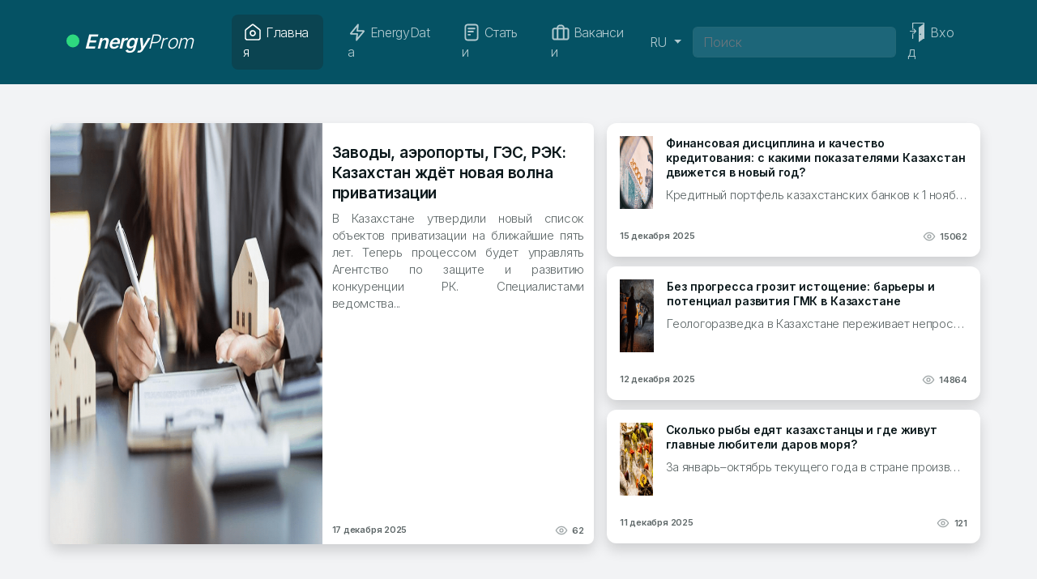

--- FILE ---
content_type: text/html; charset=UTF-8
request_url: https://energyprom.kz/?mcode=industry
body_size: 18158
content:
<!doctype html>
<html lang="ru-RU">

<head>
	<meta charset="UTF-8">
	<meta name="viewport" content="width=device-width, initial-scale=1">

	<meta property="og:title" content="Energyprom.kz" />
	<meta property="og:type" content="article" />
	<meta property="og:url" content="https://energyprom.kz/" />
	<meta property="og:description" content="Главная" />

	<meta property="og:image"
		content="" />
	<meta property="og:image:width" content="1200" />
	<meta property="og:image:height" content="630" />
	<meta property="og:image:type" content="image/png" />

	<meta name="twitter:card" content="summary_large_image" />

	<!-- <link rel="profile" href="https://gmpg.org/xfn/11"> -->

	<title>EnergyProm | energyprom.kz &#8212; проект по мониторингу экономики Казахстана в формате рэнкингов. Это новости и обзоры, представленные в структурном виде, преимущественно с помощью таблиц и графиков. Данная форма подачи, на наш взгляд, дает возможность компактно представлять большие объемы информации без лишних рассуждений и субъективной интерпретации.</title>
<meta name='robots' content='max-image-preview:large' />
<link rel="alternate" href="https://energyprom.kz/" hreflang="ru" />
<link rel="alternate" href="https://energyprom.kz/kk/" hreflang="kk" />
<link rel="alternate" href="https://energyprom.kz/en/" hreflang="en" />
<link rel="alternate" href="https://energyprom.kz/zh/" hreflang="zh" />
<link rel='dns-prefetch' href='//cdn.jsdelivr.net' />
<link rel="alternate" type="application/rss+xml" title="EnergyProm &raquo; Лента" href="https://energyprom.kz/feed/" />
<link rel="alternate" type="application/rss+xml" title="EnergyProm &raquo; Лента комментариев" href="https://energyprom.kz/comments/feed/" />
<link rel="alternate" title="oEmbed (JSON)" type="application/json+oembed" href="https://energyprom.kz/wp-json/oembed/1.0/embed?url=https%3A%2F%2Fenergyprom.kz%2F&#038;lang=ru" />
<link rel="alternate" title="oEmbed (XML)" type="text/xml+oembed" href="https://energyprom.kz/wp-json/oembed/1.0/embed?url=https%3A%2F%2Fenergyprom.kz%2F&#038;format=xml&#038;lang=ru" />
<style id='wp-img-auto-sizes-contain-inline-css'>
img:is([sizes=auto i],[sizes^="auto," i]){contain-intrinsic-size:3000px 1500px}
/*# sourceURL=wp-img-auto-sizes-contain-inline-css */
</style>
<style id='wp-emoji-styles-inline-css'>

	img.wp-smiley, img.emoji {
		display: inline !important;
		border: none !important;
		box-shadow: none !important;
		height: 1em !important;
		width: 1em !important;
		margin: 0 0.07em !important;
		vertical-align: -0.1em !important;
		background: none !important;
		padding: 0 !important;
	}
/*# sourceURL=wp-emoji-styles-inline-css */
</style>
<style id='wp-block-library-inline-css'>
:root{--wp-block-synced-color:#7a00df;--wp-block-synced-color--rgb:122,0,223;--wp-bound-block-color:var(--wp-block-synced-color);--wp-editor-canvas-background:#ddd;--wp-admin-theme-color:#007cba;--wp-admin-theme-color--rgb:0,124,186;--wp-admin-theme-color-darker-10:#006ba1;--wp-admin-theme-color-darker-10--rgb:0,107,160.5;--wp-admin-theme-color-darker-20:#005a87;--wp-admin-theme-color-darker-20--rgb:0,90,135;--wp-admin-border-width-focus:2px}@media (min-resolution:192dpi){:root{--wp-admin-border-width-focus:1.5px}}.wp-element-button{cursor:pointer}:root .has-very-light-gray-background-color{background-color:#eee}:root .has-very-dark-gray-background-color{background-color:#313131}:root .has-very-light-gray-color{color:#eee}:root .has-very-dark-gray-color{color:#313131}:root .has-vivid-green-cyan-to-vivid-cyan-blue-gradient-background{background:linear-gradient(135deg,#00d084,#0693e3)}:root .has-purple-crush-gradient-background{background:linear-gradient(135deg,#34e2e4,#4721fb 50%,#ab1dfe)}:root .has-hazy-dawn-gradient-background{background:linear-gradient(135deg,#faaca8,#dad0ec)}:root .has-subdued-olive-gradient-background{background:linear-gradient(135deg,#fafae1,#67a671)}:root .has-atomic-cream-gradient-background{background:linear-gradient(135deg,#fdd79a,#004a59)}:root .has-nightshade-gradient-background{background:linear-gradient(135deg,#330968,#31cdcf)}:root .has-midnight-gradient-background{background:linear-gradient(135deg,#020381,#2874fc)}:root{--wp--preset--font-size--normal:16px;--wp--preset--font-size--huge:42px}.has-regular-font-size{font-size:1em}.has-larger-font-size{font-size:2.625em}.has-normal-font-size{font-size:var(--wp--preset--font-size--normal)}.has-huge-font-size{font-size:var(--wp--preset--font-size--huge)}.has-text-align-center{text-align:center}.has-text-align-left{text-align:left}.has-text-align-right{text-align:right}.has-fit-text{white-space:nowrap!important}#end-resizable-editor-section{display:none}.aligncenter{clear:both}.items-justified-left{justify-content:flex-start}.items-justified-center{justify-content:center}.items-justified-right{justify-content:flex-end}.items-justified-space-between{justify-content:space-between}.screen-reader-text{border:0;clip-path:inset(50%);height:1px;margin:-1px;overflow:hidden;padding:0;position:absolute;width:1px;word-wrap:normal!important}.screen-reader-text:focus{background-color:#ddd;clip-path:none;color:#444;display:block;font-size:1em;height:auto;left:5px;line-height:normal;padding:15px 23px 14px;text-decoration:none;top:5px;width:auto;z-index:100000}html :where(.has-border-color){border-style:solid}html :where([style*=border-top-color]){border-top-style:solid}html :where([style*=border-right-color]){border-right-style:solid}html :where([style*=border-bottom-color]){border-bottom-style:solid}html :where([style*=border-left-color]){border-left-style:solid}html :where([style*=border-width]){border-style:solid}html :where([style*=border-top-width]){border-top-style:solid}html :where([style*=border-right-width]){border-right-style:solid}html :where([style*=border-bottom-width]){border-bottom-style:solid}html :where([style*=border-left-width]){border-left-style:solid}html :where(img[class*=wp-image-]){height:auto;max-width:100%}:where(figure){margin:0 0 1em}html :where(.is-position-sticky){--wp-admin--admin-bar--position-offset:var(--wp-admin--admin-bar--height,0px)}@media screen and (max-width:600px){html :where(.is-position-sticky){--wp-admin--admin-bar--position-offset:0px}}

/*# sourceURL=wp-block-library-inline-css */
</style>
<style id='classic-theme-styles-inline-css'>
/*! This file is auto-generated */
.wp-block-button__link{color:#fff;background-color:#32373c;border-radius:9999px;box-shadow:none;text-decoration:none;padding:calc(.667em + 2px) calc(1.333em + 2px);font-size:1.125em}.wp-block-file__button{background:#32373c;color:#fff;text-decoration:none}
/*# sourceURL=/wp-includes/css/classic-themes.min.css */
</style>
<link rel='stylesheet' id='rcl-awesome-css' href='https://energyprom.kz/wp-content/plugins/wp-recall/assets/rcl-awesome/rcl-awesome.min.css?ver=16.26.13' media='all' />
<link rel='stylesheet' id='rcl-header-css' href='https://energyprom.kz/wp-content/uploads/rcl-uploads/css/8f9b811fae0ed3701e2fde72da66dc21.css?ver=16.26.13' media='all' />
<link rel='stylesheet' id='bootstrap-css' href='https://energyprom.kz/wp-content/themes/energyprom/assets/css/bootstrap.css?ver=6.9' media='all' />
<link rel='stylesheet' id='style-css' href='https://energyprom.kz/wp-content/themes/energyprom/style.css?ver=6.9' media='all' />
<script src="https://energyprom.kz/wp-content/plugins/wp-yandex-metrika/assets/YmEc.min.js?ver=1.2.2" id="wp-yandex-metrika_YmEc-js"></script>
<script id="wp-yandex-metrika_YmEc-js-after">
window.tmpwpym={datalayername:'dataLayer',counters:JSON.parse('[{"number":"95643555","webvisor":"1"}]'),targets:JSON.parse('[]')};
//# sourceURL=wp-yandex-metrika_YmEc-js-after
</script>
<script src="https://energyprom.kz/wp-includes/js/jquery/jquery.min.js?ver=3.7.1" id="jquery-core-js"></script>
<script src="https://energyprom.kz/wp-includes/js/jquery/jquery-migrate.min.js?ver=3.4.1" id="jquery-migrate-js"></script>
<script src="https://energyprom.kz/wp-content/plugins/wp-yandex-metrika/assets/frontend.min.js?ver=1.2.2" id="wp-yandex-metrika_frontend-js"></script>
<script id="rcl-core-scripts-js-extra">
var Rcl = {"ajaxurl":"https://energyprom.kz/wp-admin/admin-ajax.php","wpurl":"https://energyprom.kz","rcl_url":"https://energyprom.kz/wp-content/plugins/wp-recall/","user_ID":"0","nonce":"eef99700cf","local":{"save":"\u0421\u043e\u0445\u0440\u0430\u043d\u0438\u0442\u044c","close":"\u0417\u0430\u043a\u0440\u044b\u0442\u044c","wait":"\u041f\u043e\u0434\u043e\u0436\u0434\u0438\u0442\u0435","preview":"\u041f\u0440\u0435\u0434\u043f\u0440\u043e\u0441\u043c\u043e\u0442\u0440","error":"\u041e\u0448\u0438\u0431\u043a\u0430","loading":"\u0417\u0430\u0433\u0440\u0443\u0437\u043a\u0430","upload":"\u0417\u0430\u0433\u0440\u0443\u0437\u0438\u0442\u044c","cancel":"\u041e\u0442\u043c\u0435\u043d\u0430","publish":"\u041f\u0443\u0431\u043b\u0438\u043a\u043e\u0432\u0430\u0442\u044c","save_draft":"\u0421\u043e\u0445\u0440\u0430\u043d\u0438\u0442\u044c \u043a\u0430\u043a \u0447\u0435\u0440\u043d\u043e\u0432\u0438\u043a","edit":"\u0420\u0435\u0434\u0430\u043a\u0442\u0438\u0440\u043e\u0432\u0430\u0442\u044c","edit_box_title":"\u0411\u044b\u0441\u0442\u0440\u043e\u0435 \u0440\u0435\u0434\u0430\u043a\u0442\u0438\u0440\u043e\u0432\u0430\u043d\u0438\u0435","allowed_downloads":"\u041f\u0440\u0435\u0432\u044b\u0448\u0435\u043d\u043e \u043c\u0430\u0441\u0438\u043c\u0430\u043b\u044c\u043d\u043e\u0435 \u043a\u043e\u043b-\u0432\u043e \u0444\u0430\u0439\u043b\u043e\u0432 \u0434\u043b\u044f \u0437\u0430\u0433\u0440\u0443\u0437\u043a\u0438! \u041c\u0430\u043a\u0441:","upload_size_public":"\u041f\u0440\u0435\u0432\u044b\u0448\u0435\u043d \u043c\u0430\u043a\u0441\u0438\u043c\u0430\u043b\u044c\u043d\u044b\u0439 \u0440\u0430\u0437\u043c\u0435\u0440 \u0444\u0430\u0439\u043b\u0430! \u041c\u0430\u043a\u0441:","no_repeat_pass":"\u041f\u043e\u0432\u0442\u043e\u0440 \u043f\u0430\u0440\u043e\u043b\u044f \u043d\u0435 \u0432\u0435\u0440\u043d\u044b\u0439!"},"mobile":"0","https":"1","errors":{"required":"\u0417\u0430\u043f\u043e\u043b\u043d\u0438\u0442\u0435 \u0432\u0441\u0435 \u043e\u0431\u044f\u0437\u0430\u0442\u0435\u043b\u044c\u043d\u044b\u0435 \u043f\u043e\u043b\u044f","pattern":"\u0423\u043a\u0430\u0436\u0438\u0442\u0435 \u0434\u0430\u043d\u043d\u044b\u0435 \u0432 \u0442\u0440\u0435\u0431\u0443\u0435\u043c\u043e\u043c \u0444\u043e\u0440\u043c\u0430\u0442\u0435","number_range":"\u0423\u043a\u0430\u0436\u0438\u0442\u0435 \u0447\u0438\u0441\u043b\u043e \u0432 \u043f\u0440\u0435\u0434\u0435\u043b\u0430\u0445 \u0440\u0430\u0437\u0440\u0435\u0448\u0435\u043d\u043d\u043e\u0433\u043e \u0434\u0438\u0430\u043f\u0430\u0437\u043e\u043d\u0430","file_max_size":"\u0420\u0430\u0437\u043c\u0435\u0440 \u0444\u0430\u0439\u043b\u0430 \u043f\u0440\u0435\u0432\u044b\u0448\u0435\u043d","file_min_size":"\u041d\u0435\u0434\u043e\u0441\u0442\u0430\u0442\u043e\u0447\u043d\u044b\u0439 \u0440\u0430\u0437\u043c\u0435\u0440 \u0438\u0437\u043e\u0431\u0440\u0430\u0436\u0435\u043d\u0438\u044f","file_max_num":"\u041a\u043e\u043b\u0438\u0447\u0435\u0441\u0442\u0432\u043e \u0444\u0430\u0439\u043b\u043e\u0432 \u043f\u0440\u0435\u0432\u044b\u0448\u0435\u043d\u043e","file_accept":"\u041d\u0435\u0432\u0435\u0440\u043d\u044b\u0439 \u0442\u0438\u043f \u0444\u0430\u0439\u043b\u0430","cats_important":"\u0412\u044b\u0431\u0440\u0430\u0442\u044c \u043a\u0430\u0442\u0435\u0433\u043e\u0440\u0438\u044e"},"post_ID":"6918","office_ID":"0"};
//# sourceURL=rcl-core-scripts-js-extra
</script>
<script src="https://energyprom.kz/wp-content/plugins/wp-recall/assets/js/core.js?ver=16.26.13" id="rcl-core-scripts-js"></script>
<script src="https://energyprom.kz/wp-content/uploads/rcl-uploads/js/d4f632ea3e6c4266b04afd105b4d2894.js?ver=16.26.13" id="rcl-header-scripts-js"></script>
<script src="https://cdn.jsdelivr.net/npm/bootstrap@5.2.3/dist/js/bootstrap.bundle.min.js?ver=6.9" id="bootstrap-js"></script>
<link rel="https://api.w.org/" href="https://energyprom.kz/wp-json/" /><link rel="alternate" title="JSON" type="application/json" href="https://energyprom.kz/wp-json/wp/v2/pages/6918" /><link rel="EditURI" type="application/rsd+xml" title="RSD" href="https://energyprom.kz/xmlrpc.php?rsd" />
<link rel="canonical" href="https://energyprom.kz/" />
<link rel='shortlink' href='https://energyprom.kz/' />
<meta name="verification" content="f612c7d25f5690ad41496fcfdbf8d1" />        <!-- Yandex.Metrica counter -->
        <script type="text/javascript">
            (function (m, e, t, r, i, k, a) {
                m[i] = m[i] || function () {
                    (m[i].a = m[i].a || []).push(arguments)
                };
                m[i].l = 1 * new Date();
                k = e.createElement(t), a = e.getElementsByTagName(t)[0], k.async = 1, k.src = r, a.parentNode.insertBefore(k, a)
            })

            (window, document, "script", "https://mc.yandex.ru/metrika/tag.js", "ym");

            ym("95643555", "init", {
                clickmap: true,
                trackLinks: true,
                accurateTrackBounce: true,
                webvisor: true,
                ecommerce: "dataLayer",
                params: {
                    __ym: {
                        "ymCmsPlugin": {
                            "cms": "wordpress",
                            "cmsVersion":"6.9",
                            "pluginVersion": "1.2.2",
                            "ymCmsRip": "1547204895"
                        }
                    }
                }
            });
        </script>
        <!-- /Yandex.Metrica counter -->
        <link rel="icon" href="https://energyprom.kz/wp-content/uploads/2023/11/cropped-favicon-32x32.png" sizes="32x32" />
<link rel="icon" href="https://energyprom.kz/wp-content/uploads/2023/11/cropped-favicon-192x192.png" sizes="192x192" />
<link rel="apple-touch-icon" href="https://energyprom.kz/wp-content/uploads/2023/11/cropped-favicon-180x180.png" />
<meta name="msapplication-TileImage" content="https://energyprom.kz/wp-content/uploads/2023/11/cropped-favicon-270x270.png" />
<style>a.recall-button,span.recall-button,.recall-button.rcl-upload-button,input[type="submit"].recall-button,input[type="submit"] .recall-button,input[type="button"].recall-button,input[type="button"] .recall-button,a.recall-button:hover,.recall-button.rcl-upload-button:hover,input[type="submit"].recall-button:hover,input[type="submit"] .recall-button:hover,input[type="button"].recall-button:hover,input[type="button"] .recall-button:hover{background: rgb(237, 237, 237);}a.recall-button.active,a.recall-button.active:hover,a.recall-button.filter-active,a.recall-button.filter-active:hover,a.data-filter.filter-active,a.data-filter.filter-active:hover{background: rgba(237, 237, 237, 0.4);}.rcl_preloader i{color:rgb(237,237,237);}.rcl-user-details .status-user-rcl::before{border-left-color:rgb(237,237,237);}.rows-list .status-user-rcl::before{border-top-color:rgb(237,237,237);}.status-user-rcl{border-color:rgb(237,237,237);}.rcl-field-input input[type="checkbox"]:checked + label.block-label::before,.rcl-field-input input[type="radio"]:checked + label.block-label::before{background:rgb(237,237,237);border-color:rgb(237,237,237);}body .rcl-bttn.rcl-bttn__type-primary {background-color: rgb(237,237,237);}.rcl-bttn.rcl-bttn__type-primary.rcl-bttn__active {background-color: rgba(237, 237, 237, 0.4);}.rcl-bttn.rcl-bttn__type-simple.rcl-bttn__active {box-shadow: 0 -5px 0 -3px rgb(237, 237, 237) inset;}body .rcl-bttn.rcl-bttn__type-primary {color: #fff;}body .rcl-bttn,.rcl-bttn.rcl-bttn__size-small {font-size: 12.04px;}.rcl-bttn.rcl-bttn__size-standart {font-size: 14px;}.rcl-bttn.rcl-bttn__size-medium {font-size: 16.24px;}.rcl-bttn__type-clear.rcl-bttn__mod-only-icon.rcl-bttn__size-medium,.rcl-bttn.rcl-bttn__size-large {font-size: 18.62px;}.rcl-bttn.rcl-bttn__size-big {font-size: 21px;}.rcl-bttn__type-clear.rcl-bttn__mod-only-icon.rcl-bttn__size-large {font-size: 23.24px;}.rcl-bttn__type-clear.rcl-bttn__mod-only-icon.rcl-bttn__size-big {font-size: 28px;}:root{--rclText:#000;;--rclHex:#ededed;--rclRgb:237,237,237;--rclRgbDark:107,107,107;--rclRgbLight:332,332,332;--rclRgbFlip:14,14,14;}</style>
</head>

<body>
		<nav id="nav-menu" class="navbar navbar-expand-lg navbar-dark bg-dark sticky-top" aria-label="EnergyProm">
		<div class="container">

			<button class="navbar-toggler" type="button" data-bs-toggle="collapse" data-bs-target="#navbarsExample04"
				aria-controls="navbarsExample04" aria-expanded="true" aria-label="Переключение навигации">
				<span class="navbar-toggler-icon"></span>
			</button>

			<a class="navbar-brand me-5 ep-brand" href="https://energyprom.kz/"><img src="https://energyprom.kz/wp-content/themes/energyprom/assets/icons/Ellipse-green.svg"
					alt="EnergyProm" /> <span class="ep-brand-bold">Energy</span>Prom</a>
							<ul class="navbar-nav mb-md-0">
					<li class="nav-item">
						<a href="https://energyprom.kz/wp-login.php?redirect_to=https%3A%2F%2Fenergyprom.kz%2F" class="btn navbar-toggler">
							<img src="https://energyprom.kz/wp-content/themes/energyprom/assets/icons/door.svg" alt="Вход"
								class="p-1 me-1" />
						</a>
					</li>
				</ul>
			
			<div class="navbar-collapse justify-content-center collapse" id="navbarsExample04" style="">
				<ul class="navbar-nav me-auto mb-md-0">
					<li class="nav-item me-2">
						<a class="nav-link ep-nav-link me-2 active" aria-current="page" href="https://energyprom.kz/">
							<img src="https://energyprom.kz/wp-content/themes/energyprom/assets/icons/home-white.svg"
								alt="home" class="d-lg-none d-xl-inline nav-item-img me-1" />
							Главная						</a>
					</li>

					<li class="nav-item">
												<a class="nav-link ep-nav-link me-2 " href="https://energyprom.kz/energydata-ru/"><img src="https://energyprom.kz/wp-content/themes/energyprom/assets/icons/flash-white.svg" alt=""
								class="d-lg-none d-xl-inline nav-item-img me-1" /> EnergyData</a>
					</li>

					<li class="nav-item">
												<a class="nav-link ep-nav-link me-2 " href="https://energyprom.kz/articles-ru/"><img src="https://energyprom.kz/wp-content/themes/energyprom/assets/icons/file-white.svg" alt=""
								class="d-lg-none d-xl-inline nav-item-img me-1" />
							Статьи						</a>
					</li>

					<li class="nav-item">
												<a class="nav-link ep-nav-link me-xxl-2 " href="https://energyprom.kz/vacancies-ru/"><img src="https://energyprom.kz/wp-content/themes/energyprom/assets/icons/briefcase-white.svg" alt=""
								class="d-lg-none d-xl-inline nav-item-img me-1" />
							Вакансии						</a>
					</li>
				</ul>
				<ul class="navbar-nav mb-md-0">
					<li class="nav-item dropdown">
						<a class="nav-link ep-nav-link dropdown-toggle clickable" href="#" id="dropdown04"
							data-bs-toggle="dropdown" aria-expanded="false">
							RU						</a>
						<ul class="dropdown-menu mb-2" aria-labelledby="dropdown04">
							<li><a class="dropdown-item"
									href="https://energyprom.kz/kk/?mcode=industry">Қазақ тілі</a></li><li><a class="dropdown-item"
									href="https://energyprom.kz/en/?mcode=industry">English</a></li><li><a class="dropdown-item"
									href="https://energyprom.kz/zh/?mcode=industry">中文 (中国)</a></li>						</ul>
					</li>
				</ul>
				<form id="s" class="m-0" action="https://energyprom.kz" method="GET" role="search">
					<input name="s" class="form-control s-input" type="text"
						placeholder="Поиск"
						aria-label="Поиск" value="" />
					<input type="hidden" value="post" name="post_type" />
				</form>
									<ul class="navbar-nav mb-md-0">
						<li class="nav-item">
							<a href="https://energyprom.kz/wp-login.php?redirect_to=https%3A%2F%2Fenergyprom.kz%2F" class="nav-link ep-nav-link">
								<img src="https://energyprom.kz/wp-content/themes/energyprom/assets/icons/door.svg"
									alt="Вход"
									class="d-lg-none d-xl-inline nav-item-img me-1" />
								<span>
									Вход								</span>
							</a>
						</li>
					</ul>
							</div>
		</div>
	</nav>
	<!-- End: Navbar --><!--  main content -->
<div class="container gy-5">
  <div class="row gx-lg-5 mt-5">
    <div class="col-lg-7 px-lg-3">
              <div class="row rounded-3 main-news-img-block shadow">
          <div class="col-md-6 p-0">
            <div class="div d-block d-md-none rounded-top overflow-hidden">
              <img class="w-100 h-auto"
                src="https://energyprom.kz/wp-content/cache/thumb/b7/e634650e2c374b7_780x520.png">
            </div>
            <div class="div d-none d-md-flex rounded-start overflow-hidden justify-content-center">
              <img src="https://energyprom.kz/wp-content/cache/thumb/b7/e634650e2c374b7_780x520.png"
                style="height: 520px;">
            </div>
          </div>
          <div class="col-md-6 d-flex flex-column pb-2 pt-4">
            <div>
              <span class="article-card-bage">
                              </span>
            </div>
            <a href="https://energyprom.kz/articles-ru/industries-ru/zavody-aeroporty-ges-rek-kazahstan-zhdyot-novaya-volna-privatizaczii/">
              <h4 class="d-block main-news-card-title"><strong>
                  Заводы, аэропорты, ГЭС, РЭК: Казахстан ждёт новая волна приватизации                </strong></h4>
            </a>
            <p class="d-block ">
              
В Казахстане утвердили новый список объектов приватизации на ближайшие пять лет. Теперь процессом будет управлять Агентство по защите и развитию конкуренции РК. Специалистами ведомства...             </p>
                        <div class="d-flex justify-content-between flex-nowrap mt-auto">
              <p class="d-inline article-date">
                17 декабря 2025              </p>
              <p class="d-inline article-date">
                <img src="https://energyprom.kz/wp-content/themes/energyprom/assets/icons/eye.svg" width="16"
                  height="16" alt="Просмотры">&nbsp;
                62              </p>
            </div>
          </div>
        </div>
            </div>
    <div class="col-lg-5">

              <a href="https://energyprom.kz/articles-ru/industries-ru/finansovaya-discziplina-i-kachestvo-kreditovaniya-s-kakimi-pokazatelyami-kazahstan-dvizhetsya-v-novyj-god/">
          <div class="row" id="card_right_menu" style="margin-bottom: 12px;">
            <div class="col d-inline-flex flex-column justify-content-center main-card-right shadow">
              <div class="d-inline-flex w-100">
                <img class="d-inline-flex" width="90" height="90"
                  src="https://energyprom.kz/wp-content/cache/thumb/bb/b0abe8f695e6dbb_90x90.png">
                <div class="ms-3 overflow-hidden" style="height: 115px;">

                  <h6>
                    Финансовая дисциплина и качество кредитования: с какими показателями Казахстан движется в новый год?                  </h6>
                  <p class="d-block d-md-none d-xl-block text-truncate">
                    
Кредитный портфель казахстанских банков к 1 ноября текущего года превысил 42 трлн тг. За месяц показатель...                   </p>
                </div>
              </div>
              <div class="d-flex justify-content-between flex-nowrap mt-auto">
                <p class="d-inline article-date">
                  15 декабря 2025                </p>
                <p class="d-inline article-date">
                  <img src="https://energyprom.kz/wp-content/themes/energyprom/assets/icons/eye.svg" width="16"
                    height="16" alt="Просмотры">&nbsp;
                  15062                </p>
              </div>
            </div>
          </div>
        </a>
                <a href="https://energyprom.kz/articles-ru/industries-ru/bez-progressa-grozit-istoshhenie-barery-i-potenczial-razvitiya-gmk-v-kazahstane/">
          <div class="row" id="card_right_menu" style="margin-bottom: 12px;">
            <div class="col d-inline-flex flex-column justify-content-center main-card-right shadow">
              <div class="d-inline-flex w-100">
                <img class="d-inline-flex" width="90" height="90"
                  src="https://energyprom.kz/wp-content/cache/thumb/8e/f08eaea300b098e_90x90.png">
                <div class="ms-3 overflow-hidden" style="height: 115px;">

                  <h6>
                    Без прогресса грозит истощение: барьеры и потенциал развития ГМК в Казахстане                  </h6>
                  <p class="d-block d-md-none d-xl-block text-truncate">
                    
Геологоразведка в Казахстане переживает непростые времена. С одной стороны, сектор, являющийся главным...                   </p>
                </div>
              </div>
              <div class="d-flex justify-content-between flex-nowrap mt-auto">
                <p class="d-inline article-date">
                  12 декабря 2025                </p>
                <p class="d-inline article-date">
                  <img src="https://energyprom.kz/wp-content/themes/energyprom/assets/icons/eye.svg" width="16"
                    height="16" alt="Просмотры">&nbsp;
                  14864                </p>
              </div>
            </div>
          </div>
        </a>
                <a href="https://energyprom.kz/articles-ru/industries-ru/skolko-ryby-edyat-kazahstanczy-i-gde-zhivut-glavnye-lyubiteli-darov-morya/">
          <div class="row" id="card_right_menu" style="margin-bottom: 12px;">
            <div class="col d-inline-flex flex-column justify-content-center main-card-right shadow">
              <div class="d-inline-flex w-100">
                <img class="d-inline-flex" width="90" height="90"
                  src="https://energyprom.kz/wp-content/cache/thumb/db/6d46a33cef098db_90x90.png">
                <div class="ms-3 overflow-hidden" style="height: 115px;">

                  <h6>
                    Сколько рыбы едят казахстанцы и где живут главные любители даров моря?                  </h6>
                  <p class="d-block d-md-none d-xl-block text-truncate">
                    
За январь–октябрь текущего года в стране произвели 36,2 тыс. тонн свежей, охлаждённой или мороженой рыбы — на...                   </p>
                </div>
              </div>
              <div class="d-flex justify-content-between flex-nowrap mt-auto">
                <p class="d-inline article-date">
                  11 декабря 2025                </p>
                <p class="d-inline article-date">
                  <img src="https://energyprom.kz/wp-content/themes/energyprom/assets/icons/eye.svg" width="16"
                    height="16" alt="Просмотры">&nbsp;
                  121                </p>
              </div>
            </div>
          </div>
        </a>
            </div>
  </div>
</div>
<!--  end main content -->

<div class="container-fluid cont-p">
    <div class="my-0 mx-auto py-5 cont-popular">
        <div class="col-12 d-inline-flex justify-content-between align-items-center m-0 ps-3">
            <h2>
                Популярные статьи            </h2>
            <a class="text-nowrap"
                href="https://energyprom.kz/articles-ru/?sort=by_popularity">
                Смотреть все                <img src="https://energyprom.kz/wp-content/themes/energyprom/assets/icons/chevron-right.svg" />
            </a>
        </div>

        <div id="carouselExampleControls" class="carousel mt-2" data-bs-interval="5000" data-bs-ride="carousel">
            <div class="carousel-inner">
                                    <div class="carousel-item active">
                        <div class="card">
                            <div class="w-100 h-auto" style="position: relative;">
                                <div class="bage-c">
                                    <a class="articl-card-bage" href="https://energyprom.kz/articles-ru/industries-ru/">Отрасли</a>                                </div>
                                <a href="https://energyprom.kz/articles-ru/industries-ru/rybovodstvo-kak-startap-blagodarya-gospodderzhke-v-rk-rezko-vyros-interes-biznesa-k-vyrashhivaniyu-ryby/">
                                    <img class="rounded-top w-100 h-auto" style="position: static;"
                                        src="https://energyprom.kz/wp-content/cache/thumb/59/39514e98afe2959_600x400.png">
                                </a>
                            </div>
                            <div class="card-body">
                                <div class="overflow-hidden" style="height: 260px;">
                                    <a href="https://energyprom.kz/articles-ru/industries-ru/rybovodstvo-kak-startap-blagodarya-gospodderzhke-v-rk-rezko-vyros-interes-biznesa-k-vyrashhivaniyu-ryby/">
                                        <h4>
                                            Рыбоводство как стартап: благодаря господдержке в РК резко вырос интерес бизнеса к выращиванию рыбы                                        </h4>
                                    </a>
                                    <p class="card-text">
                                        Запасы аквакультуры в Казахстане за несколько лет увеличились в 3,4 раза В Казахстане наблюдается активный рост производственных показателей в рыбоводстве.  Читать далее...                                    </p>
                                </div>
                                <div class="d-flex justify-content-between flex-nowrap mt-auto">
                                    <p class="d-inline d-xl-flex article-date">
                                        11 января 2024                                    </p>
                                    <p class="d-inline d-xl-flex article-date">
                                        <img class="eye" style="margin-bottom: 5px;"
                                            src="https://energyprom.kz/wp-content/themes/energyprom/assets/icons/eye.svg"
                                            width="16" height="16" alt="Просмотры">&nbsp;
                                        218487                                    </p>
                                </div>
                            </div>
                        </div>
                    </div>
                                        <div class="carousel-item">
                        <div class="card">
                            <div class="w-100 h-auto" style="position: relative;">
                                <div class="bage-c">
                                    <a class="articl-card-bage" href="https://energyprom.kz/articles-ru/markets-ru/">Рынки</a>                                </div>
                                <a href="https://energyprom.kz/articles-ru/markets-ru/v-kakie-strany-kazahstan-eksportiruet-bolshe-vsego-muki/">
                                    <img class="rounded-top w-100 h-auto" style="position: static;"
                                        src="https://energyprom.kz/wp-content/cache/thumb/f3/cf3515e84f94ef3_600x400.png">
                                </a>
                            </div>
                            <div class="card-body">
                                <div class="overflow-hidden" style="height: 260px;">
                                    <a href="https://energyprom.kz/articles-ru/markets-ru/v-kakie-strany-kazahstan-eksportiruet-bolshe-vsego-muki/">
                                        <h4>
                                            В какие страны Казахстан экспортирует больше всего муки?                                        </h4>
                                    </a>
                                    <p class="card-text">
                                        Производство муки в стране выросло на 1% За январь–октябрь 2023 года в РК произвели 2,7 млн тонн муки из зерновых  Читать далее...                                    </p>
                                </div>
                                <div class="d-flex justify-content-between flex-nowrap mt-auto">
                                    <p class="d-inline d-xl-flex article-date">
                                        29 декабря 2023                                    </p>
                                    <p class="d-inline d-xl-flex article-date">
                                        <img class="eye" style="margin-bottom: 5px;"
                                            src="https://energyprom.kz/wp-content/themes/energyprom/assets/icons/eye.svg"
                                            width="16" height="16" alt="Просмотры">&nbsp;
                                        216386                                    </p>
                                </div>
                            </div>
                        </div>
                    </div>
                                        <div class="carousel-item">
                        <div class="card">
                            <div class="w-100 h-auto" style="position: relative;">
                                <div class="bage-c">
                                    <a class="articl-card-bage" href="https://energyprom.kz/articles-ru/industries-ru/">Отрасли</a>                                </div>
                                <a href="https://energyprom.kz/articles-ru/industries-ru/rost-proizvodstva-aktivnaya-lokalizaciya-i-novye-zavody-kak-razvivaetsya-avtoprom-rk/">
                                    <img class="rounded-top w-100 h-auto" style="position: static;"
                                        src="https://energyprom.kz/wp-content/cache/thumb/3c/b178c7217248c3c_600x400.png">
                                </a>
                            </div>
                            <div class="card-body">
                                <div class="overflow-hidden" style="height: 260px;">
                                    <a href="https://energyprom.kz/articles-ru/industries-ru/rost-proizvodstva-aktivnaya-lokalizaciya-i-novye-zavody-kak-razvivaetsya-avtoprom-rk/">
                                        <h4>
                                            «Железные кони» рвутся в путь: выпуск легковых автомобилей в РК подскочил на 42%                                        </h4>
                                    </a>
                                    <p class="card-text">
                                        Рост производства, активная локализация и новые заводы: как развивается автопром РК? &nbsp; Машиностроение Казахстана становится локомотивом сегмента переработки, причём как  Читать далее...                                    </p>
                                </div>
                                <div class="d-flex justify-content-between flex-nowrap mt-auto">
                                    <p class="d-inline d-xl-flex article-date">
                                        16 октября 2023                                    </p>
                                    <p class="d-inline d-xl-flex article-date">
                                        <img class="eye" style="margin-bottom: 5px;"
                                            src="https://energyprom.kz/wp-content/themes/energyprom/assets/icons/eye.svg"
                                            width="16" height="16" alt="Просмотры">&nbsp;
                                        215633                                    </p>
                                </div>
                            </div>
                        </div>
                    </div>
                                        <div class="carousel-item">
                        <div class="card">
                            <div class="w-100 h-auto" style="position: relative;">
                                <div class="bage-c">
                                    <a class="articl-card-bage" href="https://energyprom.kz/articles-ru/industries-ru/">Отрасли</a>                                </div>
                                <a href="https://energyprom.kz/articles-ru/industries-ru/dejstvitelno-li-lesnikam-uvelichili-zarplaty-na-100/">
                                    <img class="rounded-top w-100 h-auto" style="position: static;"
                                        src="https://energyprom.kz/wp-content/cache/thumb/8e/faedef8e9fc4a8e_600x400.png">
                                </a>
                            </div>
                            <div class="card-body">
                                <div class="overflow-hidden" style="height: 260px;">
                                    <a href="https://energyprom.kz/articles-ru/industries-ru/dejstvitelno-li-lesnikam-uvelichili-zarplaty-na-100/">
                                        <h4>
                                            Действительно ли лесникам увеличили зарплаты на 100%?                                        </h4>
                                    </a>
                                    <p class="card-text">
                                        Проверяем, как выполняются обещания по оснащению и финансированию лесной отрасли Прошло полгода после масштабного лесного пожара, произошедшего в резервате «Семей  Читать далее...                                    </p>
                                </div>
                                <div class="d-flex justify-content-between flex-nowrap mt-auto">
                                    <p class="d-inline d-xl-flex article-date">
                                        10 ноября 2023                                    </p>
                                    <p class="d-inline d-xl-flex article-date">
                                        <img class="eye" style="margin-bottom: 5px;"
                                            src="https://energyprom.kz/wp-content/themes/energyprom/assets/icons/eye.svg"
                                            width="16" height="16" alt="Просмотры">&nbsp;
                                        214808                                    </p>
                                </div>
                            </div>
                        </div>
                    </div>
                                        <div class="carousel-item">
                        <div class="card">
                            <div class="w-100 h-auto" style="position: relative;">
                                <div class="bage-c">
                                    <a class="articl-card-bage" href="https://energyprom.kz/articles-ru/industries-ru/">Отрасли</a>                                </div>
                                <a href="https://energyprom.kz/articles-ru/industries-ru/prodazhi-sigaret-v-rk-vzleteli-na-69-za-god/">
                                    <img class="rounded-top w-100 h-auto" style="position: static;"
                                        src="https://energyprom.kz/wp-content/cache/thumb/cc/02678de5fb0abcc_600x400.png">
                                </a>
                            </div>
                            <div class="card-body">
                                <div class="overflow-hidden" style="height: 260px;">
                                    <a href="https://energyprom.kz/articles-ru/industries-ru/prodazhi-sigaret-v-rk-vzleteli-na-69-za-god/">
                                        <h4>
                                            Продажи сигарет в РК взлетели на 69% за год                                        </h4>
                                    </a>
                                    <p class="card-text">
                                        Производство табачных изделий за январь–декабрь 2023 года составило в стоимостном выражении 283 млрд тг, против 287,9 млрд тг за аналогичный  Читать далее...                                    </p>
                                </div>
                                <div class="d-flex justify-content-between flex-nowrap mt-auto">
                                    <p class="d-inline d-xl-flex article-date">
                                        30 января 2024                                    </p>
                                    <p class="d-inline d-xl-flex article-date">
                                        <img class="eye" style="margin-bottom: 5px;"
                                            src="https://energyprom.kz/wp-content/themes/energyprom/assets/icons/eye.svg"
                                            width="16" height="16" alt="Просмотры">&nbsp;
                                        212278                                    </p>
                                </div>
                            </div>
                        </div>
                    </div>
                                        <div class="carousel-item">
                        <div class="card">
                            <div class="w-100 h-auto" style="position: relative;">
                                <div class="bage-c">
                                    <a class="articl-card-bage" href="https://energyprom.kz/articles-ru/markets-ru/">Рынки</a>                                </div>
                                <a href="https://energyprom.kz/articles-ru/markets-ru/na-obekty-vie-prihoditsya-uzhe-pochti-6-vyrabotki-elektroenergii-v-rk-eto-vsyo-eshhyo-ochen-malo-no-zametno-luchshe-chem-bylo-ranee/">
                                    <img class="rounded-top w-100 h-auto" style="position: static;"
                                        src="https://energyprom.kz/wp-content/cache/thumb/17/5d7296966669417_600x400.png">
                                </a>
                            </div>
                            <div class="card-body">
                                <div class="overflow-hidden" style="height: 260px;">
                                    <a href="https://energyprom.kz/articles-ru/markets-ru/na-obekty-vie-prihoditsya-uzhe-pochti-6-vyrabotki-elektroenergii-v-rk-eto-vsyo-eshhyo-ochen-malo-no-zametno-luchshe-chem-bylo-ranee/">
                                        <h4>
                                            На объекты ВИЭ приходится уже почти 6% выработки электроэнергии в РК. Это всё ещё очень мало, но заметно лучше, чем было ранее                                        </h4>
                                    </a>
                                    <p class="card-text">
                                        По итогам прошлого года инвестиции в основной капитал в сфере производства электроэнергии в РК достигли 451,4 млрд тг — на  Читать далее...                                    </p>
                                </div>
                                <div class="d-flex justify-content-between flex-nowrap mt-auto">
                                    <p class="d-inline d-xl-flex article-date">
                                        29 января 2024                                    </p>
                                    <p class="d-inline d-xl-flex article-date">
                                        <img class="eye" style="margin-bottom: 5px;"
                                            src="https://energyprom.kz/wp-content/themes/energyprom/assets/icons/eye.svg"
                                            width="16" height="16" alt="Просмотры">&nbsp;
                                        210480                                    </p>
                                </div>
                            </div>
                        </div>
                    </div>
                                        <div class="carousel-item">
                        <div class="card">
                            <div class="w-100 h-auto" style="position: relative;">
                                <div class="bage-c">
                                    <a class="articl-card-bage" href="https://energyprom.kz/articles-ru/industries-ru/">Отрасли</a>                                </div>
                                <a href="https://energyprom.kz/articles-ru/industries-ru/mozhet-li-v-kazahstane-povtoritsya-chp-s-otorvavshejsya-dveryu-samolyota-boeing-737-max-9/">
                                    <img class="rounded-top w-100 h-auto" style="position: static;"
                                        src="https://energyprom.kz/wp-content/cache/thumb/e3/b92e9264ea0ade3_600x400.png">
                                </a>
                            </div>
                            <div class="card-body">
                                <div class="overflow-hidden" style="height: 260px;">
                                    <a href="https://energyprom.kz/articles-ru/industries-ru/mozhet-li-v-kazahstane-povtoritsya-chp-s-otorvavshejsya-dveryu-samolyota-boeing-737-max-9/">
                                        <h4>
                                            Может ли в Казахстане повториться ЧП с оторвавшейся дверью самолёта Boeing 737 MAX 9?                                        </h4>
                                    </a>
                                    <p class="card-text">
                                        Неожиданное продолжение получил инцидент с оторванной во время полёта дверью самолёта Boeing 737 MAX 9, который 5 января этого года  Читать далее...                                    </p>
                                </div>
                                <div class="d-flex justify-content-between flex-nowrap mt-auto">
                                    <p class="d-inline d-xl-flex article-date">
                                        1 февраля 2024                                    </p>
                                    <p class="d-inline d-xl-flex article-date">
                                        <img class="eye" style="margin-bottom: 5px;"
                                            src="https://energyprom.kz/wp-content/themes/energyprom/assets/icons/eye.svg"
                                            width="16" height="16" alt="Просмотры">&nbsp;
                                        208879                                    </p>
                                </div>
                            </div>
                        </div>
                    </div>
                                        <div class="carousel-item">
                        <div class="card">
                            <div class="w-100 h-auto" style="position: relative;">
                                <div class="bage-c">
                                    <a class="articl-card-bage" href="https://energyprom.kz/articles-ru/industries-ru/">Отрасли</a>                                </div>
                                <a href="https://energyprom.kz/articles-ru/industries-ru/sotni-stroitelnyh-obektov-v-rk-vozvodyatsya-bez-liczenzij-i-razreshenij/">
                                    <img class="rounded-top w-100 h-auto" style="position: static;"
                                        src="https://energyprom.kz/wp-content/cache/thumb/54/8ade313ec76b054_600x400.png">
                                </a>
                            </div>
                            <div class="card-body">
                                <div class="overflow-hidden" style="height: 260px;">
                                    <a href="https://energyprom.kz/articles-ru/industries-ru/sotni-stroitelnyh-obektov-v-rk-vozvodyatsya-bez-liczenzij-i-razreshenij/">
                                        <h4>
                                            Сотни строительных объектов в РК возводятся без лицензий и разрешений                                        </h4>
                                    </a>
                                    <p class="card-text">
                                        Проблемы, связанные с деятельностью недобросовестных застройщиков и обманом дольщиков, остаются крайне актуальными в РК. Время идёт, предпринимаются меры, но население  Читать далее...                                    </p>
                                </div>
                                <div class="d-flex justify-content-between flex-nowrap mt-auto">
                                    <p class="d-inline d-xl-flex article-date">
                                        20 февраля 2024                                    </p>
                                    <p class="d-inline d-xl-flex article-date">
                                        <img class="eye" style="margin-bottom: 5px;"
                                            src="https://energyprom.kz/wp-content/themes/energyprom/assets/icons/eye.svg"
                                            width="16" height="16" alt="Просмотры">&nbsp;
                                        208494                                    </p>
                                </div>
                            </div>
                        </div>
                    </div>
                                        <div class="carousel-item">
                        <div class="card">
                            <div class="w-100 h-auto" style="position: relative;">
                                <div class="bage-c">
                                    <a class="articl-card-bage" href="https://energyprom.kz/articles-ru/industries-ru/">Отрасли</a>                                </div>
                                <a href="https://energyprom.kz/articles-ru/industries-ru/zhenshhiny-rukovodyat-kazhdym-chetvyortym-selhozpredpriyatiem-v-rk-i-zarabatyvayut-pri-etom-bolshe-muzhchin/">
                                    <img class="rounded-top w-100 h-auto" style="position: static;"
                                        src="https://energyprom.kz/wp-content/cache/thumb/f0/9675d4a43a207f0_600x400.png">
                                </a>
                            </div>
                            <div class="card-body">
                                <div class="overflow-hidden" style="height: 260px;">
                                    <a href="https://energyprom.kz/articles-ru/industries-ru/zhenshhiny-rukovodyat-kazhdym-chetvyortym-selhozpredpriyatiem-v-rk-i-zarabatyvayut-pri-etom-bolshe-muzhchin/">
                                        <h4>
                                            Женщины руководят каждым четвёртым сельхозпредприятием в РК и зарабатывают при этом больше мужчин                                        </h4>
                                    </a>
                                    <p class="card-text">
                                        В РК увеличилась доля компаний — производителей сельскохозяйственной продукции, которыми управляют женщины. Теперь каждое четвёртое (27,5%) фермерское хозяйство, компания или  Читать далее...                                    </p>
                                </div>
                                <div class="d-flex justify-content-between flex-nowrap mt-auto">
                                    <p class="d-inline d-xl-flex article-date">
                                        31 января 2024                                    </p>
                                    <p class="d-inline d-xl-flex article-date">
                                        <img class="eye" style="margin-bottom: 5px;"
                                            src="https://energyprom.kz/wp-content/themes/energyprom/assets/icons/eye.svg"
                                            width="16" height="16" alt="Просмотры">&nbsp;
                                        207302                                    </p>
                                </div>
                            </div>
                        </div>
                    </div>
                                        <div class="carousel-item">
                        <div class="card">
                            <div class="w-100 h-auto" style="position: relative;">
                                <div class="bage-c">
                                    <a class="articl-card-bage" href="https://energyprom.kz/articles-ru/industries-ru/">Отрасли</a>                                </div>
                                <a href="https://energyprom.kz/articles-ru/industries-ru/konditerskie-izdeliya-podorozhali-na-12-bulochki-i-prochaya-vypechka-na-14/">
                                    <img class="rounded-top w-100 h-auto" style="position: static;"
                                        src="https://energyprom.kz/wp-content/cache/thumb/66/4ee87e358390a66_600x400.png">
                                </a>
                            </div>
                            <div class="card-body">
                                <div class="overflow-hidden" style="height: 260px;">
                                    <a href="https://energyprom.kz/articles-ru/industries-ru/konditerskie-izdeliya-podorozhali-na-12-bulochki-i-prochaya-vypechka-na-14/">
                                        <h4>
                                            Кондитерские изделия подорожали на 12%, булочки и прочая выпечка — на 14%                                        </h4>
                                    </a>
                                    <p class="card-text">
                                        В некоторых регионах рост цен был значительно выше Сладости для казахстанцев очень важны. С чем же пришлось столкнуться закупившимся к  Читать далее...                                    </p>
                                </div>
                                <div class="d-flex justify-content-between flex-nowrap mt-auto">
                                    <p class="d-inline d-xl-flex article-date">
                                        12 января 2024                                    </p>
                                    <p class="d-inline d-xl-flex article-date">
                                        <img class="eye" style="margin-bottom: 5px;"
                                            src="https://energyprom.kz/wp-content/themes/energyprom/assets/icons/eye.svg"
                                            width="16" height="16" alt="Просмотры">&nbsp;
                                        206428                                    </p>
                                </div>
                            </div>
                        </div>
                    </div>
                                        <div class="carousel-item">
                        <div class="card">
                            <div class="w-100 h-auto" style="position: relative;">
                                <div class="bage-c">
                                    <a class="articl-card-bage" href="https://energyprom.kz/articles-ru/industries-ru/">Отрасли</a>                                </div>
                                <a href="https://energyprom.kz/articles-ru/industries-ru/potreblenie-myasa-i-myasoproduktov-v-kazahstane-uvelichilos-na-4/">
                                    <img class="rounded-top w-100 h-auto" style="position: static;"
                                        src="https://energyprom.kz/wp-content/cache/thumb/50/9fb723cd493f850_600x400.png">
                                </a>
                            </div>
                            <div class="card-body">
                                <div class="overflow-hidden" style="height: 260px;">
                                    <a href="https://energyprom.kz/articles-ru/industries-ru/potreblenie-myasa-i-myasoproduktov-v-kazahstane-uvelichilos-na-4/">
                                        <h4>
                                            Потребление мяса и мясопродуктов в Казахстане увеличилось на 4%                                        </h4>
                                    </a>
                                    <p class="card-text">
                                        В то же время цены на мясо и мясные продукты выросли на 9% За январь–сентябрь текущего года в РК произвели  Читать далее...                                    </p>
                                </div>
                                <div class="d-flex justify-content-between flex-nowrap mt-auto">
                                    <p class="d-inline d-xl-flex article-date">
                                        3 ноября 2023                                    </p>
                                    <p class="d-inline d-xl-flex article-date">
                                        <img class="eye" style="margin-bottom: 5px;"
                                            src="https://energyprom.kz/wp-content/themes/energyprom/assets/icons/eye.svg"
                                            width="16" height="16" alt="Просмотры">&nbsp;
                                        204213                                    </p>
                                </div>
                            </div>
                        </div>
                    </div>
                                        <div class="carousel-item">
                        <div class="card">
                            <div class="w-100 h-auto" style="position: relative;">
                                <div class="bage-c">
                                    <a class="articl-card-bage" href="https://energyprom.kz/articles-ru/society-ru/">Социум</a>                                </div>
                                <a href="https://energyprom.kz/articles-ru/society-ru/po-tempam-razvitiya-msb-talgarskij-rajon-stal-odnim-iz-luchshih-v-almatinskoj-oblasti/">
                                    <img class="rounded-top w-100 h-auto" style="position: static;"
                                        src="https://energyprom.kz/wp-content/cache/thumb/6d/36992d01ed91a6d_600x400.png">
                                </a>
                            </div>
                            <div class="card-body">
                                <div class="overflow-hidden" style="height: 260px;">
                                    <a href="https://energyprom.kz/articles-ru/society-ru/po-tempam-razvitiya-msb-talgarskij-rajon-stal-odnim-iz-luchshih-v-almatinskoj-oblasti/">
                                        <h4>
                                            По темпам развития МСБ Талгарский район стал одним из лучших в Алматинской области                                        </h4>
                                    </a>
                                    <p class="card-text">
                                        В районе работают около 20,4 тысячи предпринимателей В первом полугодии 2023 года в Алматинской области работали 133,5 тыс. субъектов малого  Читать далее...                                    </p>
                                </div>
                                <div class="d-flex justify-content-between flex-nowrap mt-auto">
                                    <p class="d-inline d-xl-flex article-date">
                                        15 января 2024                                    </p>
                                    <p class="d-inline d-xl-flex article-date">
                                        <img class="eye" style="margin-bottom: 5px;"
                                            src="https://energyprom.kz/wp-content/themes/energyprom/assets/icons/eye.svg"
                                            width="16" height="16" alt="Просмотры">&nbsp;
                                        202434                                    </p>
                                </div>
                            </div>
                        </div>
                    </div>
                                        <div class="carousel-item">
                        <div class="card">
                            <div class="w-100 h-auto" style="position: relative;">
                                <div class="bage-c">
                                    <a class="articl-card-bage" href="https://energyprom.kz/articles-ru/industries-ru/">Отрасли</a>                                </div>
                                <a href="https://energyprom.kz/articles-ru/industries-ru/svinina-podorozhala-na-8-za-god/">
                                    <img class="rounded-top w-100 h-auto" style="position: static;"
                                        src="https://energyprom.kz/wp-content/cache/thumb/23/285c554b5d52523_600x400.png">
                                </a>
                            </div>
                            <div class="card-body">
                                <div class="overflow-hidden" style="height: 260px;">
                                    <a href="https://energyprom.kz/articles-ru/industries-ru/svinina-podorozhala-na-8-za-god/">
                                        <h4>
                                            Свинина подорожала на 8% за год                                        </h4>
                                    </a>
                                    <p class="card-text">
                                        Поголовье свиней в РК сократилось на 4%, падёж увеличился на 14% По итогам января–ноября 2023 года в стране произвели 21,9  Читать далее...                                    </p>
                                </div>
                                <div class="d-flex justify-content-between flex-nowrap mt-auto">
                                    <p class="d-inline d-xl-flex article-date">
                                        16 января 2024                                    </p>
                                    <p class="d-inline d-xl-flex article-date">
                                        <img class="eye" style="margin-bottom: 5px;"
                                            src="https://energyprom.kz/wp-content/themes/energyprom/assets/icons/eye.svg"
                                            width="16" height="16" alt="Просмотры">&nbsp;
                                        202046                                    </p>
                                </div>
                            </div>
                        </div>
                    </div>
                                        <div class="carousel-item">
                        <div class="card">
                            <div class="w-100 h-auto" style="position: relative;">
                                <div class="bage-c">
                                    <a class="articl-card-bage" href="https://energyprom.kz/articles-ru/markets-ru/">Рынки</a>                                </div>
                                <a href="https://energyprom.kz/articles-ru/markets-ru/tri-iz-pyati-prodannyh-v-rk-avtomobilej-mestnogo-proizvodstva/">
                                    <img class="rounded-top w-100 h-auto" style="position: static;"
                                        src="https://energyprom.kz/wp-content/cache/thumb/b2/b64c936ad81c8b2_600x400.png">
                                </a>
                            </div>
                            <div class="card-body">
                                <div class="overflow-hidden" style="height: 260px;">
                                    <a href="https://energyprom.kz/articles-ru/markets-ru/tri-iz-pyati-prodannyh-v-rk-avtomobilej-mestnogo-proizvodstva/">
                                        <h4>
                                            Автопром — один из драйверов обрабатывающей промышленности РК                                        </h4>
                                    </a>
                                    <p class="card-text">
                                        Три из пяти проданных в Казахстане&nbsp;автомобилей &mdash; местного производства &nbsp; Промышленность РК за 2021 год показала рост на 3,8% по  Читать далее...                                    </p>
                                </div>
                                <div class="d-flex justify-content-between flex-nowrap mt-auto">
                                    <p class="d-inline d-xl-flex article-date">
                                        13 апреля 2022                                    </p>
                                    <p class="d-inline d-xl-flex article-date">
                                        <img class="eye" style="margin-bottom: 5px;"
                                            src="https://energyprom.kz/wp-content/themes/energyprom/assets/icons/eye.svg"
                                            width="16" height="16" alt="Просмотры">&nbsp;
                                        201824                                    </p>
                                </div>
                            </div>
                        </div>
                    </div>
                                        <div class="carousel-item">
                        <div class="card">
                            <div class="w-100 h-auto" style="position: relative;">
                                <div class="bage-c">
                                    <a class="articl-card-bage" href="https://energyprom.kz/articles-ru/industries-ru/">Отрасли</a>                                </div>
                                <a href="https://energyprom.kz/articles-ru/industries-ru/passazhiroperevozki-po-zheleznoj-doroge-kak-i-gruzoperevozki-vyrosli-na-2-za-god/">
                                    <img class="rounded-top w-100 h-auto" style="position: static;"
                                        src="https://energyprom.kz/wp-content/cache/thumb/17/b14745861de6b17_600x400.png">
                                </a>
                            </div>
                            <div class="card-body">
                                <div class="overflow-hidden" style="height: 260px;">
                                    <a href="https://energyprom.kz/articles-ru/industries-ru/passazhiroperevozki-po-zheleznoj-doroge-kak-i-gruzoperevozki-vyrosli-na-2-za-god/">
                                        <h4>
                                            Пассажироперевозки по железной дороге, как и грузоперевозки, выросли на 2% за год                                        </h4>
                                    </a>
                                    <p class="card-text">
                                        Доходы предприятий в секторе за неполный год уже составили 1,5 триллиона тенге За январь–ноябрь 2023 года железнодорожным транспортом перевезли 18,2  Читать далее...                                    </p>
                                </div>
                                <div class="d-flex justify-content-between flex-nowrap mt-auto">
                                    <p class="d-inline d-xl-flex article-date">
                                        25 декабря 2023                                    </p>
                                    <p class="d-inline d-xl-flex article-date">
                                        <img class="eye" style="margin-bottom: 5px;"
                                            src="https://energyprom.kz/wp-content/themes/energyprom/assets/icons/eye.svg"
                                            width="16" height="16" alt="Просмотры">&nbsp;
                                        201432                                    </p>
                                </div>
                            </div>
                        </div>
                    </div>
                    

            </div>
            <button class="carousel-control-prev" type="button" data-bs-target="#carouselExampleControls"
                data-bs-slide="prev">
                <span class="carousel-control-prev-icon" aria-hidden="true"></span>
                <span class="visually-hidden">Назад</span>
            </button>
            <button class="carousel-control-next" type="button" data-bs-target="#carouselExampleControls"
                data-bs-slide="next">
                <span class="carousel-control-next-icon" aria-hidden="true"></span>
                <span class="visually-hidden">Вперед</span>
            </button>
        </div>
    </div>
</div>
<script>
    document.addEventListener('DOMContentLoaded', function () {
        let multipleCardCarousel = document.querySelector("#carouselExampleControls");


        if (window.matchMedia("(min-width: 768px)").matches) {
            let carousel = new bootstrap.Carousel(multipleCardCarousel, {
                interval: false, // Disable automatic sliding
                wrap: true, // Prevent wrapping at the end
            });


            let carouselWidth = document.querySelector(".carousel-inner").scrollWidth;
            let cardWidth = document.querySelector(".carousel-item").offsetWidth;
            let scrollPosition = 0;


            document.querySelector("#carouselExampleControls .carousel-control-next").addEventListener("click", function () {
                if (scrollPosition < carouselWidth - cardWidth * 4) {
                    scrollPosition += cardWidth;
                    document.querySelector("#carouselExampleControls .carousel-inner").scroll({ left: scrollPosition, behavior: 'smooth' });
                }
            });


            document.querySelector("#carouselExampleControls .carousel-control-prev").addEventListener("click", function () {
                if (scrollPosition > 0) {
                    scrollPosition -= cardWidth;
                    document.querySelector("#carouselExampleControls .carousel-inner").scroll({ left: scrollPosition, behavior: 'smooth' });
                }
            });
        } else {
            multipleCardCarousel.classList.add("slide");
        }
    });


</script>
<!-- vacansies -->
<div class="container-fluid py-2 cont-vacancies">
  <div class="row my-0 mx-auto pt-5 contr-vacancies">
    <div class="col-12 d-inline-flex justify-content-between align-items-center m-0">
      <h2>
        Вакансии      </h2>
      <a class="text-nowrap" href="https://energyprom.kz/vacancies-ru/">
        Смотреть все <img
          src="https://energyprom.kz/wp-content/themes/energyprom/assets/icons/chevron-right.svg" />
      </a>
    </div>
  </div>
</div>
<div class="container-fluid py-2 cont-vacancies">
  <div class="row mx-auto mb-5 card-striing">
    <div class="col d-flex marquee">

      
    </div>
  </div>

</div>
<!-- end vacansies -->


<!-- articles -->
<div class="container">
  <div class="row d-lg-flex justify-content-between align-items-lg-start mt-4">
    <div class="col-6 col-lg-2 d-inline-flex float-start order-1 mt-1">
      <h2>Лента</h2>
    </div>

    <div class="col-12 col-xl-8 order-3 order-xl-2">
      <ul id="filter_articles" class="filters">
        <a class="mb-2" href="https://energyprom.kz/articles" id="current_filter" href="/articles">
          <li class="d-inline">
            Все          </li>
        </a>

        
          <a class="mb-2" href="https://energyprom.kz/articles-ru/company-ru/">
            <li class="d-inline">
              Компании            </li>
          </a>
        
          <a class="mb-2" href="https://energyprom.kz/articles-ru/industries-ru/">
            <li class="d-inline">
              Отрасли            </li>
          </a>
        
          <a class="mb-2" href="https://energyprom.kz/articles-ru/projects-ru/">
            <li class="d-inline">
              Проекты            </li>
          </a>
        
          <a class="mb-2" href="https://energyprom.kz/articles-ru/markets-ru/">
            <li class="d-inline">
              Рынки            </li>
          </a>
        
          <a class="mb-2" href="https://energyprom.kz/articles-ru/society-ru/">
            <li class="d-inline">
              Социум            </li>
          </a>
              </ul>
    </div>
    <div class="col-6 col-lg-2 d-inline-flex order-2 justify-content-end order-xl-3 p-0" style="margin-top: 7px">
      <a class="clickable me-2" href="#" id="dropdown05" data-bs-toggle="dropdown" aria-expanded="false">
        По популярности&nbsp;&nbsp;<img src="https://energyprom.kz/wp-content/themes/energyprom/assets/icons/filter-lines.svg"
          width="20" height="20">
      </a>
      <div class="dropdown-menu" aria-labelledby="dropdown05">
        <a class="dropdown-item" href="https://energyprom.kz/articles-ru/?sort=by_popularity">
          По популярности        </a>
        <a class="dropdown-item" href="https://energyprom.kz/articles-ru/?sort=by_date">
          По дате        </a>
      </div>
    </div>
  </div>

  <div class="row gx-lg-5 my-4" id="main_content">
    <div class="col rounded-3 bg-white shadow pt-3 px-4" style="border: 1px solid #edf3f5; ">
      
        <div class="row">
          <div class="col-lg-4 p-0">
            <a href="https://energyprom.kz/articles-ru/industries-ru/rybovodstvo-kak-startap-blagodarya-gospodderzhke-v-rk-rezko-vyros-interes-biznesa-k-vyrashhivaniyu-ryby/">
              <img class="float-start rounded-3 w-100 h-auto mb-2"
                src="https://energyprom.kz/wp-content/cache/thumb/59/39514e98afe2959_600x400.png">
            </a>
          </div>
          <div id="article-card" class="col">
            <span class="article-card-bage">
              <ul class="post-categories">
	<li><a href="https://energyprom.kz/articles-ru/industries-ru/" rel="category tag">Отрасли</a></li></ul>            </span>
            <a href="https://energyprom.kz/articles-ru/industries-ru/rybovodstvo-kak-startap-blagodarya-gospodderzhke-v-rk-rezko-vyros-interes-biznesa-k-vyrashhivaniyu-ryby/" class="d-block article-card-title">
              <h3 class="mt-2">
                Рыбоводство как стартап: благодаря господдержке в РК резко вырос интерес бизнеса к выращиванию рыбы              </h3>
            </a>
            <p class="d-block article-card-content mb-2">
              <p>Запасы аквакультуры в Казахстане за несколько лет увеличились в 3,4 раза В Казахстане наблюдается активный рост производственных показателей в рыбоводстве.<a class="link_read_more" href="https://energyprom.kz/articles-ru/industries-ru/rybovodstvo-kak-startap-blagodarya-gospodderzhke-v-rk-rezko-vyros-interes-biznesa-k-vyrashhivaniyu-ryby/">  Читать далее&#8230;</a></p>
            </p>
            <div class="d-flex justify-content-between flex-nowrap mt-2">
              <p class="d-inline article-date">
                11 января 2024              </p>
              <p class="d-inline article-date">
                <img src="https://energyprom.kz/wp-content/themes/energyprom/assets/icons/eye.svg" width="16"
                  height="16" alt="Просмотры">&nbsp;
                218487              </p>
            </div>
          </div>
        </div>
        <hr class="my-4">
        
        <div class="row">
          <div class="col-lg-4 p-0">
            <a href="https://energyprom.kz/articles-ru/markets-ru/v-kakie-strany-kazahstan-eksportiruet-bolshe-vsego-muki/">
              <img class="float-start rounded-3 w-100 h-auto mb-2"
                src="https://energyprom.kz/wp-content/cache/thumb/f3/cf3515e84f94ef3_600x400.png">
            </a>
          </div>
          <div id="article-card" class="col">
            <span class="article-card-bage">
              <ul class="post-categories">
	<li><a href="https://energyprom.kz/articles-ru/markets-ru/" rel="category tag">Рынки</a></li>
	<li><a href="https://energyprom.kz/articles-ru/" rel="category tag">Статьи</a></li></ul>            </span>
            <a href="https://energyprom.kz/articles-ru/markets-ru/v-kakie-strany-kazahstan-eksportiruet-bolshe-vsego-muki/" class="d-block article-card-title">
              <h3 class="mt-2">
                В какие страны Казахстан экспортирует больше всего муки?              </h3>
            </a>
            <p class="d-block article-card-content mb-2">
              <p>Производство муки в стране выросло на 1% За январь–октябрь 2023 года в РК произвели 2,7 млн тонн муки из зерновых<a class="link_read_more" href="https://energyprom.kz/articles-ru/markets-ru/v-kakie-strany-kazahstan-eksportiruet-bolshe-vsego-muki/">  Читать далее&#8230;</a></p>
            </p>
            <div class="d-flex justify-content-between flex-nowrap mt-2">
              <p class="d-inline article-date">
                29 декабря 2023              </p>
              <p class="d-inline article-date">
                <img src="https://energyprom.kz/wp-content/themes/energyprom/assets/icons/eye.svg" width="16"
                  height="16" alt="Просмотры">&nbsp;
                216386              </p>
            </div>
          </div>
        </div>
        <hr class="my-4">
        
        <div class="row">
          <div class="col-lg-4 p-0">
            <a href="https://energyprom.kz/articles-ru/industries-ru/rost-proizvodstva-aktivnaya-lokalizaciya-i-novye-zavody-kak-razvivaetsya-avtoprom-rk/">
              <img class="float-start rounded-3 w-100 h-auto mb-2"
                src="https://energyprom.kz/wp-content/cache/thumb/3c/b178c7217248c3c_600x400.png">
            </a>
          </div>
          <div id="article-card" class="col">
            <span class="article-card-bage">
              <ul class="post-categories">
	<li><a href="https://energyprom.kz/articles-ru/industries-ru/" rel="category tag">Отрасли</a></li></ul>            </span>
            <a href="https://energyprom.kz/articles-ru/industries-ru/rost-proizvodstva-aktivnaya-lokalizaciya-i-novye-zavody-kak-razvivaetsya-avtoprom-rk/" class="d-block article-card-title">
              <h3 class="mt-2">
                «Железные кони» рвутся в путь: выпуск легковых автомобилей в РК подскочил на 42%              </h3>
            </a>
            <p class="d-block article-card-content mb-2">
              <p>Рост производства, активная локализация и новые заводы: как развивается автопром РК? &nbsp; Машиностроение Казахстана становится локомотивом сегмента переработки, причём как<a class="link_read_more" href="https://energyprom.kz/articles-ru/industries-ru/rost-proizvodstva-aktivnaya-lokalizaciya-i-novye-zavody-kak-razvivaetsya-avtoprom-rk/">  Читать далее&#8230;</a></p>
            </p>
            <div class="d-flex justify-content-between flex-nowrap mt-2">
              <p class="d-inline article-date">
                16 октября 2023              </p>
              <p class="d-inline article-date">
                <img src="https://energyprom.kz/wp-content/themes/energyprom/assets/icons/eye.svg" width="16"
                  height="16" alt="Просмотры">&nbsp;
                215633              </p>
            </div>
          </div>
        </div>
        <hr class="my-4">
        
        <div class="row">
          <div class="col-lg-4 p-0">
            <a href="https://energyprom.kz/articles-ru/industries-ru/dejstvitelno-li-lesnikam-uvelichili-zarplaty-na-100/">
              <img class="float-start rounded-3 w-100 h-auto mb-2"
                src="https://energyprom.kz/wp-content/cache/thumb/8e/faedef8e9fc4a8e_600x400.png">
            </a>
          </div>
          <div id="article-card" class="col">
            <span class="article-card-bage">
              <ul class="post-categories">
	<li><a href="https://energyprom.kz/articles-ru/industries-ru/" rel="category tag">Отрасли</a></li></ul>            </span>
            <a href="https://energyprom.kz/articles-ru/industries-ru/dejstvitelno-li-lesnikam-uvelichili-zarplaty-na-100/" class="d-block article-card-title">
              <h3 class="mt-2">
                Действительно ли лесникам увеличили зарплаты на 100%?              </h3>
            </a>
            <p class="d-block article-card-content mb-2">
              <p>Проверяем, как выполняются обещания по оснащению и финансированию лесной отрасли Прошло полгода после масштабного лесного пожара, произошедшего в резервате «Семей<a class="link_read_more" href="https://energyprom.kz/articles-ru/industries-ru/dejstvitelno-li-lesnikam-uvelichili-zarplaty-na-100/">  Читать далее&#8230;</a></p>
            </p>
            <div class="d-flex justify-content-between flex-nowrap mt-2">
              <p class="d-inline article-date">
                10 ноября 2023              </p>
              <p class="d-inline article-date">
                <img src="https://energyprom.kz/wp-content/themes/energyprom/assets/icons/eye.svg" width="16"
                  height="16" alt="Просмотры">&nbsp;
                214808              </p>
            </div>
          </div>
        </div>
        <hr class="my-4">
        
        <div class="row">
          <div class="col-lg-4 p-0">
            <a href="https://energyprom.kz/articles-ru/industries-ru/prodazhi-sigaret-v-rk-vzleteli-na-69-za-god/">
              <img class="float-start rounded-3 w-100 h-auto mb-2"
                src="https://energyprom.kz/wp-content/cache/thumb/cc/02678de5fb0abcc_600x400.png">
            </a>
          </div>
          <div id="article-card" class="col">
            <span class="article-card-bage">
              <ul class="post-categories">
	<li><a href="https://energyprom.kz/articles-ru/industries-ru/" rel="category tag">Отрасли</a></li></ul>            </span>
            <a href="https://energyprom.kz/articles-ru/industries-ru/prodazhi-sigaret-v-rk-vzleteli-na-69-za-god/" class="d-block article-card-title">
              <h3 class="mt-2">
                Продажи сигарет в РК взлетели на 69% за год              </h3>
            </a>
            <p class="d-block article-card-content mb-2">
              <p>Производство табачных изделий за январь–декабрь 2023 года составило в стоимостном выражении 283 млрд тг, против 287,9 млрд тг за аналогичный<a class="link_read_more" href="https://energyprom.kz/articles-ru/industries-ru/prodazhi-sigaret-v-rk-vzleteli-na-69-za-god/">  Читать далее&#8230;</a></p>
            </p>
            <div class="d-flex justify-content-between flex-nowrap mt-2">
              <p class="d-inline article-date">
                30 января 2024              </p>
              <p class="d-inline article-date">
                <img src="https://energyprom.kz/wp-content/themes/energyprom/assets/icons/eye.svg" width="16"
                  height="16" alt="Просмотры">&nbsp;
                212278              </p>
            </div>
          </div>
        </div>
        <hr class="my-4">
        
        <div class="row">
          <div class="col-lg-4 p-0">
            <a href="https://energyprom.kz/articles-ru/markets-ru/na-obekty-vie-prihoditsya-uzhe-pochti-6-vyrabotki-elektroenergii-v-rk-eto-vsyo-eshhyo-ochen-malo-no-zametno-luchshe-chem-bylo-ranee/">
              <img class="float-start rounded-3 w-100 h-auto mb-2"
                src="https://energyprom.kz/wp-content/cache/thumb/17/5d7296966669417_600x400.png">
            </a>
          </div>
          <div id="article-card" class="col">
            <span class="article-card-bage">
              <ul class="post-categories">
	<li><a href="https://energyprom.kz/articles-ru/markets-ru/" rel="category tag">Рынки</a></li>
	<li><a href="https://energyprom.kz/articles-ru/" rel="category tag">Статьи</a></li></ul>            </span>
            <a href="https://energyprom.kz/articles-ru/markets-ru/na-obekty-vie-prihoditsya-uzhe-pochti-6-vyrabotki-elektroenergii-v-rk-eto-vsyo-eshhyo-ochen-malo-no-zametno-luchshe-chem-bylo-ranee/" class="d-block article-card-title">
              <h3 class="mt-2">
                На объекты ВИЭ приходится уже почти 6% выработки электроэнергии в РК. Это всё ещё очень мало, но заметно лучше, чем было ранее              </h3>
            </a>
            <p class="d-block article-card-content mb-2">
              <p>По итогам прошлого года инвестиции в основной капитал в сфере производства электроэнергии в РК достигли 451,4 млрд тг — на<a class="link_read_more" href="https://energyprom.kz/articles-ru/markets-ru/na-obekty-vie-prihoditsya-uzhe-pochti-6-vyrabotki-elektroenergii-v-rk-eto-vsyo-eshhyo-ochen-malo-no-zametno-luchshe-chem-bylo-ranee/">  Читать далее&#8230;</a></p>
            </p>
            <div class="d-flex justify-content-between flex-nowrap mt-2">
              <p class="d-inline article-date">
                29 января 2024              </p>
              <p class="d-inline article-date">
                <img src="https://energyprom.kz/wp-content/themes/energyprom/assets/icons/eye.svg" width="16"
                  height="16" alt="Просмотры">&nbsp;
                210480              </p>
            </div>
          </div>
        </div>
        <hr class="my-4">
        
        <div class="row">
          <div class="col-lg-4 p-0">
            <a href="https://energyprom.kz/articles-ru/industries-ru/mozhet-li-v-kazahstane-povtoritsya-chp-s-otorvavshejsya-dveryu-samolyota-boeing-737-max-9/">
              <img class="float-start rounded-3 w-100 h-auto mb-2"
                src="https://energyprom.kz/wp-content/cache/thumb/e3/b92e9264ea0ade3_600x400.png">
            </a>
          </div>
          <div id="article-card" class="col">
            <span class="article-card-bage">
              <ul class="post-categories">
	<li><a href="https://energyprom.kz/articles-ru/industries-ru/" rel="category tag">Отрасли</a></li>
	<li><a href="https://energyprom.kz/articles-ru/" rel="category tag">Статьи</a></li></ul>            </span>
            <a href="https://energyprom.kz/articles-ru/industries-ru/mozhet-li-v-kazahstane-povtoritsya-chp-s-otorvavshejsya-dveryu-samolyota-boeing-737-max-9/" class="d-block article-card-title">
              <h3 class="mt-2">
                Может ли в Казахстане повториться ЧП с оторвавшейся дверью самолёта Boeing 737 MAX 9?              </h3>
            </a>
            <p class="d-block article-card-content mb-2">
              <p>Неожиданное продолжение получил инцидент с оторванной во время полёта дверью самолёта Boeing 737 MAX 9, который 5 января этого года<a class="link_read_more" href="https://energyprom.kz/articles-ru/industries-ru/mozhet-li-v-kazahstane-povtoritsya-chp-s-otorvavshejsya-dveryu-samolyota-boeing-737-max-9/">  Читать далее&#8230;</a></p>
            </p>
            <div class="d-flex justify-content-between flex-nowrap mt-2">
              <p class="d-inline article-date">
                1 февраля 2024              </p>
              <p class="d-inline article-date">
                <img src="https://energyprom.kz/wp-content/themes/energyprom/assets/icons/eye.svg" width="16"
                  height="16" alt="Просмотры">&nbsp;
                208879              </p>
            </div>
          </div>
        </div>
        <hr class="my-4">
        
        <div class="row">
          <div class="col-lg-4 p-0">
            <a href="https://energyprom.kz/articles-ru/industries-ru/sotni-stroitelnyh-obektov-v-rk-vozvodyatsya-bez-liczenzij-i-razreshenij/">
              <img class="float-start rounded-3 w-100 h-auto mb-2"
                src="https://energyprom.kz/wp-content/cache/thumb/54/8ade313ec76b054_600x400.png">
            </a>
          </div>
          <div id="article-card" class="col">
            <span class="article-card-bage">
              <ul class="post-categories">
	<li><a href="https://energyprom.kz/articles-ru/industries-ru/" rel="category tag">Отрасли</a></li></ul>            </span>
            <a href="https://energyprom.kz/articles-ru/industries-ru/sotni-stroitelnyh-obektov-v-rk-vozvodyatsya-bez-liczenzij-i-razreshenij/" class="d-block article-card-title">
              <h3 class="mt-2">
                Сотни строительных объектов в РК возводятся без лицензий и разрешений              </h3>
            </a>
            <p class="d-block article-card-content mb-2">
              <p>Проблемы, связанные с деятельностью недобросовестных застройщиков и обманом дольщиков, остаются крайне актуальными в РК. Время идёт, предпринимаются меры, но население<a class="link_read_more" href="https://energyprom.kz/articles-ru/industries-ru/sotni-stroitelnyh-obektov-v-rk-vozvodyatsya-bez-liczenzij-i-razreshenij/">  Читать далее&#8230;</a></p>
            </p>
            <div class="d-flex justify-content-between flex-nowrap mt-2">
              <p class="d-inline article-date">
                20 февраля 2024              </p>
              <p class="d-inline article-date">
                <img src="https://energyprom.kz/wp-content/themes/energyprom/assets/icons/eye.svg" width="16"
                  height="16" alt="Просмотры">&nbsp;
                208494              </p>
            </div>
          </div>
        </div>
        <hr class="my-4">
        
        <div class="row">
          <div class="col-lg-4 p-0">
            <a href="https://energyprom.kz/articles-ru/industries-ru/zhenshhiny-rukovodyat-kazhdym-chetvyortym-selhozpredpriyatiem-v-rk-i-zarabatyvayut-pri-etom-bolshe-muzhchin/">
              <img class="float-start rounded-3 w-100 h-auto mb-2"
                src="https://energyprom.kz/wp-content/cache/thumb/f0/9675d4a43a207f0_600x400.png">
            </a>
          </div>
          <div id="article-card" class="col">
            <span class="article-card-bage">
              <ul class="post-categories">
	<li><a href="https://energyprom.kz/articles-ru/industries-ru/" rel="category tag">Отрасли</a></li>
	<li><a href="https://energyprom.kz/articles-ru/" rel="category tag">Статьи</a></li></ul>            </span>
            <a href="https://energyprom.kz/articles-ru/industries-ru/zhenshhiny-rukovodyat-kazhdym-chetvyortym-selhozpredpriyatiem-v-rk-i-zarabatyvayut-pri-etom-bolshe-muzhchin/" class="d-block article-card-title">
              <h3 class="mt-2">
                Женщины руководят каждым четвёртым сельхозпредприятием в РК и зарабатывают при этом больше мужчин              </h3>
            </a>
            <p class="d-block article-card-content mb-2">
              <p>В РК увеличилась доля компаний — производителей сельскохозяйственной продукции, которыми управляют женщины. Теперь каждое четвёртое (27,5%) фермерское хозяйство, компания или<a class="link_read_more" href="https://energyprom.kz/articles-ru/industries-ru/zhenshhiny-rukovodyat-kazhdym-chetvyortym-selhozpredpriyatiem-v-rk-i-zarabatyvayut-pri-etom-bolshe-muzhchin/">  Читать далее&#8230;</a></p>
            </p>
            <div class="d-flex justify-content-between flex-nowrap mt-2">
              <p class="d-inline article-date">
                31 января 2024              </p>
              <p class="d-inline article-date">
                <img src="https://energyprom.kz/wp-content/themes/energyprom/assets/icons/eye.svg" width="16"
                  height="16" alt="Просмотры">&nbsp;
                207302              </p>
            </div>
          </div>
        </div>
        <hr class="my-4">
        
        <div class="row">
          <div class="col-lg-4 p-0">
            <a href="https://energyprom.kz/articles-ru/industries-ru/konditerskie-izdeliya-podorozhali-na-12-bulochki-i-prochaya-vypechka-na-14/">
              <img class="float-start rounded-3 w-100 h-auto mb-2"
                src="https://energyprom.kz/wp-content/cache/thumb/66/4ee87e358390a66_600x400.png">
            </a>
          </div>
          <div id="article-card" class="col">
            <span class="article-card-bage">
              <ul class="post-categories">
	<li><a href="https://energyprom.kz/articles-ru/industries-ru/" rel="category tag">Отрасли</a></li></ul>            </span>
            <a href="https://energyprom.kz/articles-ru/industries-ru/konditerskie-izdeliya-podorozhali-na-12-bulochki-i-prochaya-vypechka-na-14/" class="d-block article-card-title">
              <h3 class="mt-2">
                Кондитерские изделия подорожали на 12%, булочки и прочая выпечка — на 14%              </h3>
            </a>
            <p class="d-block article-card-content mb-2">
              <p>В некоторых регионах рост цен был значительно выше Сладости для казахстанцев очень важны. С чем же пришлось столкнуться закупившимся к<a class="link_read_more" href="https://energyprom.kz/articles-ru/industries-ru/konditerskie-izdeliya-podorozhali-na-12-bulochki-i-prochaya-vypechka-na-14/">  Читать далее&#8230;</a></p>
            </p>
            <div class="d-flex justify-content-between flex-nowrap mt-2">
              <p class="d-inline article-date">
                12 января 2024              </p>
              <p class="d-inline article-date">
                <img src="https://energyprom.kz/wp-content/themes/energyprom/assets/icons/eye.svg" width="16"
                  height="16" alt="Просмотры">&nbsp;
                206428              </p>
            </div>
          </div>
        </div>
        <hr class="my-4">
              <div class="row">
        <div class="col mt-2">
          <div><a href="https://energyprom.kz/articles-ru/" class="btn w-100 py-3 button-articles">Больше статей              <img src="https://energyprom.kz/wp-content/themes/energyprom/assets/icons/Chevron_Right.svg"
                class="mb-1"></a></div>
        </div>
      </div>

      <hr>
    </div>
    <div class="col-lg-4" id="right_widget">
      <div class="row rounded-3 bg-white air-vision p-2 shadow mt-3 mt-lg-0">
        <div class="d-flex justify-content-between align-items-center">
          <div class="d-flex flex-column h-100">
            <p class="air-index my-2">Индекс качества воздуха</p>
            <p class="air-city mb-auto"><b>Алматы (AQI)</b></p>
            <div class="air-gradient rounded-pill w-100">

              <div class="triangle-down" style="left: 48%;"></div>
            </div>
            <p class="air-good my-2"><b>
                Низкий              </b></p>
          </div>
          <div class="air-circle rounded-circle border-5" style="border: 12px solid #ff7e00;">
            <p class="air-index m-auto">
              130            </p>
          </div>
        </div>
      </div>
      <div class="row card_right px-2 py-3 mb-3" id="card_right_menu">
        <div class="col text-center">
          <p class="filters article_tag wp-block-tag-cloud">

                      </p>
          <div class="collapse" id="collapseTags">
            <p class="filters article_tag wp-block-tag-cloud">
                          </p>
          </div>
          <p>
            <a class="text-center" data-bs-toggle="collapse" href="#collapseTags" role="button" aria-expanded="false"
              aria-controls="collapseTags">
              Больше тэгов            </a>
          </p>

        </div>
      </div>
          </div>
  </div>
</div>
</div>

<!-- end articles -->

<!--  footer -->
<footer id="footer" class="footer pt-4 mt-auto">
  <div class="container">
    <div class="row">
      <div class="col-12 col-sm-6 col-lg-4">
        <div class="d-flex flex-column justify-content-center justify-content-lg-start align-content-between h-100">
          <div class="d-inline-flex justify-content-center justify-content-lg-start footer-logo mb-auto">
            <a class="me-md-5 ep-brand" href=""><img src="https://energyprom.kz/wp-content/themes/energyprom/assets/icons/Ellipse-green.svg"
                alt="EnergyProm" /> <span class="ep-brand-bold">Energy</span>Prom</a>

          </div>
          <div class="d-inline-flex justify-content-center justify-content-lg-start mt-5 mb-5">
            <a class="btn btn-outline-light mx-1" href="https://www.instagram.com/energyprom__kz/"
              style="width: 52px; height: 52px; padding-top: 11px;" target="_blank"><img
                src="https://energyprom.kz/wp-content/themes/energyprom/assets/icons/Instagram.svg"
                style="width: 24px; height: 24px;"></a>
            <a class="btn btn-outline-light mx-1" href="https://t.me/energypromkz"
              style="width: 52px; height: 52px; padding-top: 11px;" target="_blank"><img
                src="https://energyprom.kz/wp-content/themes/energyprom/assets/icons/telegram.svg"
                style="width: 24px; height: 24px;"></a>
            <a class="btn btn-outline-light mx-1" href="https://www.facebook.com/Energyprom.kz"
              style="width: 52px; height: 52px; padding-top: 11px;" target="_blank"><img
                src="https://energyprom.kz/wp-content/themes/energyprom/assets/icons/facebook.svg"
                style="width: 24px; height: 24px;" target="_blank"></a>
          </div>

        </div>
      </div>
      <div class="col-12 col-sm-6 col-lg d-flex justify-content-center justify-content-lg-start">
        <ul class="text-center list-unstyled px-0">
          <li class="my-3"><a href="https://energyprom.kz/">
              Главная            </a></li>
          <li class="my-3"><a href="https://energyprom.kz/energydata-ru/">EnergyData</a></li>
          <li class="my-3"><a href="https://energyprom.kz/articles-ru/">
              Статьи            </a></li>
          <li class="my-3"><a href="https://energyprom.kz/vacancies-ru/">
              Вакансии            </a></li>
          <li class="my-3"><a href="https://energyprom.kz/?s=">
              Поиск            </a></li>
        </ul>
      </div>
      <div class="col-12 col-sm-6 col-lg d-flex justify-content-center justify-content-lg-start">
        <ul class="text-center list-unstyled px-0">
          <li class="my-3"><a href="https://energyprom.kz/articles-ru/industries-ru/">
              Отрасли            </a></li>
          <li class="my-3"><a href="https://energyprom.kz/articles-ru/company-ru/">
              Компании            </a></li>
          <li class="my-3"><a href="https://energyprom.kz/articles-ru/markets-ru/">
              Рынки            </a></li>
          <li class="my-3"><a href="https://energyprom.kz/articles-ru/projects-ru/">
              Проекты            </a></li>
          <li class="my-3"><a href="https://energyprom.kz/articles-ru/society-ru/">
              Социум            </a></li>
        </ul>
      </div>
      <div class="col-12 col-sm-6 col-lg d-flex justify-content-center justify-content-lg-start">
        <ul class="text-center list-unstyled px-0">
          <li class="my-3"><a href="https://energyprom.kz/about-ru/">
              О нас            </a></li>
                      <li class="my-3"><a href="https://energyprom.kz/wp-login.php?redirect_to=https%3A%2F%2Fenergyprom.kz%2Farticles-ru%2Findustries-ru%2Frybovodstvo-kak-startap-blagodarya-gospodderzhke-v-rk-rezko-vyros-interes-biznesa-k-vyrashhivaniyu-ryby%2F">
                Вход              </a></li>
            <li class="my-3"><a href="https://energyprom.kz/wp-login.php?action=register">
                Регистрация              </a></li>
                  </ul>
      </div>
      <hr class="text-center mb-1">
      <p class="text-center mt-0"><b>© ТОО "ENERGYPROM.KZ (ЭНЕРЖИПРОМ.КЗ)"  2015 - 2025</b></p>
      <p class="text-center mb-3">Любое использование материалов сайта разрешено только при наличии активной индексируемой гиперссылки на сайт Energyprom.kz</p>
    </div>
  </div>
</footer>
<!-- Yandex.Metrika counter -->
<script type="text/javascript" >
   (function(m,e,t,r,i,k,a){m[i]=m[i]function(){(m[i].a=m[i].a[]).push(arguments)};
   m[i].l=1*new Date();
   for (var j = 0; j < document.scripts.length; j++) {if (document.scripts[j].src === r) { return; }}
   k=e.createElement(t),a=e.getElementsByTagName(t)[0],k.async=1,k.src=r,a.parentNode.insertBefore(k,a)})
   (window, document, "script", "https://mc.yandex.ru/metrika/tag.js", "ym");

   ym(95643555, "init", {
        clickmap:true,
        trackLinks:true,
        accurateTrackBounce:true,
        webvisor:true
   });
</script>
<noscript><div><img src="https://mc.yandex.ru/watch/95643555" style="position:absolute; left:-9999px;" alt="" /></div></noscript>
<!-- /Yandex.Metrika counter -->
</body>
</html>

--- FILE ---
content_type: text/css
request_url: https://energyprom.kz/wp-content/themes/energyprom/style.css?ver=6.9
body_size: 3256
content:
body {
  background: #F2F3F5;
  min-height: 100vh;
  display: flex;
  flex-direction: column;
}

h1 {
  font-size: 24px;
  letter-spacing: -0.02em;
  line-height: 120%;
  font-weight: 600;
  color: #0b181b;
}

h2 {
  font-size: 24px;
  letter-spacing: -0.02em;
  line-height: 120%;
  font-weight: 600;
  color: #0b181b;
}

h3 {
  font-size: 19px;
  letter-spacing: -0.01em;
  line-height: 135%;
  font-weight: 600;
  color: #0b181b;
}

h4 {
  font-size: 17px;
  letter-spacing: -0.01em;
  line-height: 135%;
  font-weight: 600;
  font-family: Inter;
  color: #5e6768;
}

h6 {
  font-size: 14px;
  letter-spacing: -0.01em;
  line-height: 135%;
  font-weight: 600;
  color: #0b181b;
}

p {
  font-size: 15px;
  letter-spacing: -0.02em;
  line-height: 145%;
  color: #5e6768;
  margin-bottom: 10px;
  text-align: justify;
}

a {
  text-decoration: none;
  font-size: 15px;
  letter-spacing: -0.02em;
  color: #a0a7a8;
  word-wrap: break-word;
}

a:hover {
  text-decoration: none;
  /* [disabled]font-size: 15px; */
  /* [disabled]letter-spacing: -0.02em; */
  color: #a0a7a8;

}

hr {
  border-top: 1.5px solid #eff3f4;
  box-sizing: border-box;
  width: 100%;
  height: 1.5px;
}

.checkbox-other {
  display: block;
  margin: 0 0 10px 0;
  cursor: pointer;
  user-select: none;
  position: relative;
}

.checkbox-other input[type=checkbox] {
  position: absolute;
  z-index: -1;
  opacity: 0;
  display: block;
  width: 0;
  height: 0;
}

.checkbox-other span {
  display: inline-block;
  position: relative;
  padding: 0 0 0 35px;
  line-height: 22px;
}

.checkbox-other span:before {
  content: "";
  display: inline-block;
  width: 22px;
  height: 22px;
  position: absolute;
  left: 0;
  top: 0;
  transition: background 0.3s ease;
  background: url(/assets/icons/checkbox.svg) 0 0 no-repeat;
}

/* Checked */
.checkbox-other input[type=checkbox]:checked+span:before {
  background-image: url(/assets/icons/checkbox-activ.svg);
}

/* Focus */
.focused span:before {
  box-shadow: 0 0 0 0.2rem rgba(0, 123, 255, .25);
}

/* Hover */
.checkbox-other span:hover:before {
  filter: brightness(110%);
}

/* Active */
.checkbox-other span:active:before {
  filter: brightness(80%);
}

.error_code {
  position: relative;
  letter-spacing: -0.02em;
  line-height: 120%;
  font-weight: 600;
}

.error_message {
  position: relative;
  letter-spacing: -0.01em;
  line-height: 135%;
  font-weight: 600;
  display: inline-block;
  width: 466px;
}

.back_button {
  background-color: #2ed97f !important;
  border: none !important;
}

.error_btn {
  height: 52px;
  display: flex;
  flex-direction: row;
  padding: 16px 19px;
  box-sizing: border-box;
  align-items: center;
  justify-content: center;
  text-align: left;
  font-size: 15px;
  color: #fff;
}

.error_group {
  display: flex;
  flex-direction: column;
  align-items: center;
  justify-content: flex-start;
  gap: 42px;
  text-align: center;
  font-size: 19px;
  color: #0b181b;
}

.error_page {
  margin-top: 5%;
  margin-bottom: 5%;
  position: relative;
  width: 100%;
  display: flex;
  flex-direction: column;
  align-items: center;
  justify-content: flex-start;
  gap: 8px;
  text-align: left;
  font-size: 227px;
  color: #b1ced8;
}

#nav-menu .ep-nav-avatar {
  color: #FFFFFF;
}

#nav-menu .ep-nav-link {
  color: #FFFFFF;
  opacity: 0.7;
  margin-top: 10px;
  margin-bottom: 10px;
  border-radius: 8px;
  padding-left: 14px;
  padding-right: 14px;
  padding-top: 10px;
  padding-bottom: 10px;
}

#nav-menu a:hover {
  color: #FFFFFF;
  opacity: 1;
}

#nav-menu .active {
  color: #FFFFFF;
  opacity: 1;
  background-color: #0B4451;
}

#nav-menu .dropdown-item:hover {
  color: #000000;
  opacity: 1;
  background-color: #2ed97f;
}

.ep-brand {
  color: #FFFFFF;
  font-size: x-large;
  font-weight: 300;
  font-style: italic;
  font-family: Inter;
  letter-spacing: -0.03em;

}

.ep-brand-bold {
  font-weight: 600;
}

.ep-brand img {
  margin-bottom: 6px;
}

.nav-item-img {
  float: left;
  width: 24px;
  height: 24px;
}

.main-news-card {
  background: #fff;
  border-radius: 12px;
  padding: 0px;
}

.main-news-img-block {
  background: #ffffff;
  margin-bottom: 82px;
  height: auto;
}

/* .main-news-img-hor {
  min-height: 280px;
  background-image: url(/img/061756e4784776a3c4f19cb6b787e2af.png);
  background-repeat: no-repeat;
  background-position: center center;
  background-size: cover;
  height: 520px;

}
.main-news-img-ver {
  min-height: 280px;
  background-image: url(/img/061756e4784776a3c4f19cb6b787e2af.png);
  background-repeat: no-repeat;
  background-position: center center;
  background-size: cover;
} */
.thumb-post img {
  object-fit: cover;
  /* Do not scale the image */
  object-position: center;
  /* Center the image within the element */
  width: 100%;
  max-height: 520px;
  margin-bottom: 1rem;
}

.main-card-right {
  border-radius: 12px;
  padding: 16px;
  border-width: 1.5px;
  border-color: #eff3f4;
  background: #ffffff;
  height: 165px;
}

.button-articles {
  background-color: #E6EAEB;
  font-size: 15px;
  letter-spacing: -0.02em;
  font-family: Inter;
  color: #5e6768;
}

.button-articles:hover {
  background-color: #E6EAEB;
  font-size: 15px;
  letter-spacing: -0.02em;
  font-family: Inter;
  color: #5e6768;
}

.tag {
  font-size: 15px;
  letter-spacing: -0.02em;
  line-height: 120%;
  font-weight: 500;
  font-family: Inter;
  color: #2ed97f;
  margin-right: 8px;
  margin-left: 8px;
}

.article-date {
  font-size: 11px;
  letter-spacing: -0.02em;
  font-weight: 600;
  font-family: Inter;
  color: #5e6768;
  margin-bottom: 0px;
}

.article-date img {
  margin-bottom: 1px;
}

.article-date-a {
  text-decoration: none;
  line-height: 120%;
  font-size: 15px;
  letter-spacing: -0.02em;
  font-weight: 600;
  font-family: Inter;
  color: #5e6768;
  margin-bottom: 0px;
}

.article-date-a img {
  margin-bottom: 1px;
}

.article-card-bage .post-categories a {
  text-decoration: none;
  font-size: 10px;
  letter-spacing: 0.01em;
  line-height: 120%;
  text-transform: uppercase;
  font-family: Inter;
  color: #055264;
  background: #EDF3F5;
  border-radius: 26px;
  padding: 7px 11px;
}

.bage-c {
  position: absolute;
  top: 20px;
  left: 15px;
}

.articl-card-bage {
  text-decoration: none;
  font-size: 10px;
  letter-spacing: 0.01em;
  line-height: 120%;
  text-transform: uppercase;
  font-family: Inter;
  color: #ffffff;
  background: #055264;
  border-radius: 26px;
  padding: 7px 11px;
}

#post-content img {
  max-width: 100%;
  height: auto;
}

.post-categories {
  list-style: none;
  display: flex;
  padding: 0px;
}

.main-news-card-title {
  font-size: 19px;
  letter-spacing: -0.01em;
  line-height: 135%;
  font-weight: 600;
  font-family: Inter;
  color: #0b181b;
}

.page-content {
  border: 1px solid #edf3f5;
  background: #ffffff;
}

.article_tag a {
  text-decoration: none;
  font-size: 15px;
  letter-spacing: -0.02em;
  line-height: 120%;
  font-weight: 600;
  font-family: Inter;
  color: #2ed97f;
  margin: 0px 8px 4px 0PX;
}

.article_tag a:before {
  zoom: 110%;
  content: "#";
  vertical-align: middle;
}

.tag-cloud-link {
  letter-spacing: -0.02em;
  line-height: 120%;
  font-weight: 600;
  font-family: Inter;
  color: #2ed97f;
}

.tag-cloud-link:before {
  content: "#";
}

.tag-cloud-link:hover {
  color: #04d264;
}

.cont-popular {
  max-width: 1354px;
}

.cont-p {
  background: #f3f6f6;
}

.card-news-popular {
  border-radius: 12px;
  background: #ffffff;
  height: 460px;
}

.card-news-popular-img {
  height: 200px;
  padding: 0px;
}

.card-news-popular-img img {
  width: 100%;
  border-top-right-radius: 10px;
  border-top-left-radius: 10px;
  height: 200px;
}

.cont-vacancies {
  background: #f9fafa;
}

.contr-vacancies {
  max-width: 1320px;
}

.card-vacancy {
  width: 280px;
  height: 124px;
  background: #ffffff;
  border-radius: 8px;
  padding: 10px 12px;
  margin-left: 5px;
  margin-right: 5px;
}

.card-striing {
  height: 160px;
  border-radius: 8px;
  padding-top: 16px;
  background: #f2f3f5;
  margin-top: 24px;
  padding-bottom: 16px;
  max-width: 100%;
  overflow: hidden;
}

.footer {
  background: #14272C;
}

#footer .ep-brand {
  color: #FFFFFF;
  font-size: x-large;
  font-weight: 300;
  font-style: italic;
  font-family: Inter;
  letter-spacing: -0.03em;
}

#breadcrambs img {
  margin-bottom: 7px;
}

.breadcrumbs__current {
  text-decoration: none;
  font-size: 15px;
  letter-spacing: -0.02em;
  font-family: Inter;
  color: #a0a7a8;
}

.breadcrumbs__separator {
  text-decoration: none;
  font-size: 15px;
  letter-spacing: -0.02em;
  font-family: Inter;
  color: #a0a7a8;
}

#filter_articles a {
  text-decoration: none;
  font-size: 17px;
  letter-spacing: -0.02em;
  font-weight: 500;
  font-family: Inter;
  color: #a0a7a8;
  padding: 10px 14px;
  margin-right: 12px;
  border-radius: 8px;
  line-height: 16px;

}

#filter_articles a:hover {
  color: #5e6768;
  background: #A0A7A826;
}

#current_filter {
  color: #5e6768;
  background: #A0A7A826;
}

.btn-filter {
  font-size: 15px;
  letter-spacing: -0.02em;
  font-family: Inter;
  color: #a0a7a8;
  text-align: left;
  background: rgba(255, 255, 255, 0);
  border-color: rgba(255, 255, 255, 0);
  padding: 0px;
}

.btn-filter:hover {
  font-size: 15px;
  letter-spacing: -0.02em;
  font-family: Inter;
  color: #a0a7a8;
  text-align: left;
  background: rgba(255, 255, 255, 0);
  border-color: rgba(255, 255, 255, 0);
  padding: 0px;
}

.filters {
  display: flex;
  flex-flow: row wrap;
  justify-content: space-around;
}

.right-card {
  border-radius: 12px;
  padding: 16px 16px 12px 16px;
  border-width: 1.5px;
  border-color: #eff3f4;
  background: #ffffff;
}

#pagination .page-numbers {
  text-decoration: none;
  font-size: 17px;
  letter-spacing: -0.02em;
  font-weight: 500;
  font-family: Inter;
  color: #a0a7a8;
  padding: 10px 14px;
  margin-right: 12px;
  border-radius: 8px;
}

#pagination a:hover {
  color: #5e6768;
  background: #A0A7A826;

}

.eye {
  padding-bottom: 1px;
}

#pagination .current {
  text-decoration: none;
  font-size: 17px;
  letter-spacing: -0.02em;
  font-weight: 500;
  font-family: Inter;
  padding: 10px 14px;
  margin-right: 12px;
  border-radius: 8px;
  color: #5e6768;
  background: #2ed97f;
}

.s-input {
  color: #FFFFFF1F;
  background-color: #1D6679;
  border-color: #FFFFFF1F;
}

.s-input:focus {
  color: lightgrey;
  background-color: #1D6679;
  border-color: #FFFFFF1F;
}

/* 
vacancies

*/
.salary {
  font-size: 19px;
  font-weight: 600;
  color: #2ed97f;
}

.company-name {
  font-size: 17px;
  line-height: 140%;
  font-weight: 500;
  color: #5e6768;
}

.vac-string {
  font-size: 18px;
  letter-spacing: -0.02em;
  line-height: 160%;
  font-weight: 500;
  font-family: Inter;
  color: #a0a7a8;
}

.skill_link {
  font-size: 15px;
  letter-spacing: -0.02em;
  line-height: 120%;
  font-weight: 600;
  font-family: Inter;
  color: #2ed97f;
  border-color: lightgrey;
}

.skill_link:hover {
  font-size: 15px;
  letter-spacing: -0.02em;
  line-height: 120%;
  font-weight: 600;
  font-family: Inter;
  color: #20c06b;
  border-color: lightgrey;
}

.skill_link:active {
  font-size: 15px;
  letter-spacing: -0.02em;
  line-height: 120%;
  font-weight: 600;
  font-family: Inter;
  color: #20c06b;
  border-color: lightgrey;
}

.btn_back {
  font-size: 15px;
  letter-spacing: -0.02em;
  font-family: Inter;
  color: #5e6768;
  width: 100%;
  height: 52px;
}

.vac-content img {
  max-width: 100%;
  height: auto;
}

#ep img.attachment-large {
  max-width: 100%;
  height: auto;
}


/* @-webkit-keyframes scroll {
  0% {
    -webkit-transform: translate(0, 0);
    transform: translate(0, 0);
  }

  100% {
    -webkit-transform: translate(-100%, 0);
    transform: translate(-100%, 0)
  }
} */


@media (max-width: 799px) {
  @keyframes scroll {
    0% {
      -webkit-transform: translate(0, 0);
      transform: translate(0, 0);
    }

    100% {
      -webkit-transform: translate(-350%, 0);
      transform: translate(-350%, 0)
    }
  }
}

@media (min-width: 800px) {
  @keyframes scroll {
    0% {
      -webkit-transform: translate(0, 0);
      transform: translate(0, 0);
    }

    100% {
      -webkit-transform: translate(-100%, 0);
      transform: translate(-100%, 0)
    }
  }
}

.marquee {
  -webkit-animation: scroll 32s infinite linear;
  animation: scroll 32s infinite linear;
}

.marquee:hover {
  -webkit-animation-play-state: paused;
  animation-play-state: paused;
}

#card_right_menu.card_right {
  border-color: unset;
}

.ep-form-check-input:has(.form-check-input:checked) {
  border: solid;
  border-color: #2ED97F;
}

.ep-form-check-input {
  border: 1px solid;
  border-color: rgb(186, 186, 186);
}

.footnote {
  background-color: #D5F4E4;
}

@media (min-width: 800px) {
  .carousel-inner {
    display: flex;
  }

  .carousel-item {
    margin-right: 0;
    flex: 0 0 50%;
    display: block;
  }
}

@media (min-width: 1200px) {
  .carousel-inner {
    display: flex;
  }

  .carousel-item {
    margin-right: 0;
    flex: 0 0 25%;
    display: block;
  }
}

@media (min-width: 1400px) {
  .carousel-control-next {
    right: -4em;
  }

  .carousel-control-prev {
    left: -4em;
  }
}

.carousel-inner {
  padding: 1em 0em;
}

.card {
  margin: 0 .5em;
  box-shadow: 2px 6px 8px 0 rgba(22, 22, 26, 0.18);
  border: none;
}

.carousel-control-prev,
.carousel-control-next {
  font-size: 12px;
  background-color: #a5a5a5;
  width: 36px;
  height: 36px;
  border-radius: 10px;
  top: 50%;
  transform: translateY(-50%);
}

.carousel-control-prev-icon,
.carousel-control-next-icon {
  width: 1.2rem;
  height: 1.2rem;
}

.carousel-control-prev:active,
.carousel-control-next:active {
  background-color: #2ED97F;
}

.card .img-wrapper {
  max-width: 100%;
  display: flex;
  justify-content: center;
  align-items: center;
}

/* 
img {
  max-height: 100%;
} */

.air-vision {
  height: 130px;

}

.air-vision .air-index {
  font-size: 13px;
  letter-spacing: -0.02em;
  line-height: 120%;
  font-weight: 600;
  font-family: Inter;
  color: #a0a7a8;
  text-align: left;
}

.air-vision .air-city {
  font-size: 16px;
  letter-spacing: -0.01em;
  line-height: 135%;
  font-weight: 600;
  font-family: Inter;
  color: #0b181b;
}

.air-vision .air-good {
  font-size: 10px;
  letter-spacing: 0.01em;
  line-height: 120%;
  text-transform: uppercase;
  font-family: Inter;
  color: #0b181b;
}

.air-vision .air-gradient {
  position: relative;
  height: 12px;
  background: linear-gradient(90deg, #7e0023, red, orange, yellow, green);
}

.air-vision .air-circle {
  position: relative;
  height: 83px;
  width: 83px;

}

.air-vision .air-circle p {
  font-size: 30px;
  letter-spacing: -0.04em;
  line-height: 120%;
  color: #5e6768;
  position: absolute;
  top: 48%;
  left: 50%;
  transform: translate(-50%, -50%);
}

.air-vision .triangle-down {
  position: absolute;
  width: 0;
  height: 0;
  border-left: 5px solid transparent;
  border-right: 5px solid transparent;
  border-top: 10px solid white;
}

.btn-soc {
  width: 48px;
  height: 48px;
  border-radius: 10px;
  border-width: 1.5px;
  border-style: solid;
  border-color: #eff3f4;
  margin: 0px 8px;
}

.lbl-pay-btn {
  height: 103px;
}

.btn-back {
  font-size: 15px;
  letter-spacing: -0.02em;
  font-family: Inter;
  color: #5e6768;
  width: 100%;
  height: 52px;
}

.noLink {
  pointer-events: none;
}

.articles-page {
  border-radius: 12px;
  padding-top: 18px;
  padding-right: 28px;
  padding-left: 28px;
  border: 1px solid #edf3f5;
}
.lh {
  line-height: 42px;
}
footer a {
  font-size: 17px;
}

--- FILE ---
content_type: image/svg+xml
request_url: https://energyprom.kz/wp-content/themes/energyprom/assets/icons/chevron-right.svg
body_size: 280
content:
<svg width="20" height="21" viewBox="0 0 20 21" fill="none" xmlns="http://www.w3.org/2000/svg">
<g id="Chevron_Right">
<path id="Vector" d="M7.5 4.66666L13.3333 10.5L7.5 16.3333" stroke="#A0A7A8" stroke-width="1.66667" stroke-linecap="round" stroke-linejoin="round"/>
</g>
</svg>


--- FILE ---
content_type: image/svg+xml
request_url: https://energyprom.kz/wp-content/themes/energyprom/assets/icons/Chevron_Right.svg
body_size: 280
content:
<svg width="20" height="21" viewBox="0 0 20 21" fill="none" xmlns="http://www.w3.org/2000/svg">
<g id="Chevron_Right">
<path id="Vector" d="M7.5 4.66663L13.3333 10.5L7.5 16.3333" stroke="#A0A7A8" stroke-width="1.66667" stroke-linecap="round" stroke-linejoin="round"/>
</g>
</svg>


--- FILE ---
content_type: image/svg+xml
request_url: https://energyprom.kz/wp-content/themes/energyprom/assets/icons/file-white.svg
body_size: 927
content:
<svg width="20" height="21" viewBox="0 0 20 21" fill="none" xmlns="http://www.w3.org/2000/svg">
<g id="file-02">
<path id="Icon" d="M11.6667 9.66666H6.66671M8.33337 13H6.66671M13.3334 6.33332H6.66671M16.6667 6.16666V14.8333C16.6667 16.2335 16.6667 16.9335 16.3942 17.4683C16.1545 17.9387 15.7721 18.3212 15.3017 18.5608C14.7669 18.8333 14.0668 18.8333 12.6667 18.8333H7.33337C5.93324 18.8333 5.23318 18.8333 4.6984 18.5608C4.22799 18.3212 3.84554 17.9387 3.60586 17.4683C3.33337 16.9335 3.33337 16.2335 3.33337 14.8333V6.16666C3.33337 4.76653 3.33337 4.06646 3.60586 3.53168C3.84554 3.06128 4.22799 2.67882 4.6984 2.43914C5.23318 2.16666 5.93324 2.16666 7.33337 2.16666H12.6667C14.0668 2.16666 14.7669 2.16666 15.3017 2.43914C15.7721 2.67882 16.1545 3.06128 16.3942 3.53168C16.6667 4.06646 16.6667 4.76653 16.6667 6.16666Z" stroke="#fff" stroke-width="1.66667" stroke-linecap="round" stroke-linejoin="round"/>
</g>
</svg>


--- FILE ---
content_type: image/svg+xml
request_url: https://energyprom.kz/wp-content/themes/energyprom/assets/icons/home-white.svg
body_size: 1136
content:
<svg width="24" height="24" viewBox="0 0 24 24" fill="none" xmlns="http://www.w3.org/2000/svg">
<g id="home-04">
<g id="Icon">
<path d="M12 16C13.6569 16 15 14.6569 15 13C15 11.3431 13.6569 10 12 10C10.3431 10 9 11.3431 9 13C9 14.6569 10.3431 16 12 16Z" stroke="#fff" stroke-width="1.67" stroke-linecap="round" stroke-linejoin="round"/>
<path d="M3 10.5651C3 9.99071 3 9.70353 3.07403 9.43907C3.1396 9.2048 3.24737 8.98446 3.39203 8.78887C3.55534 8.56807 3.78202 8.39176 4.23539 8.03914L11.0177 2.76401C11.369 2.49076 11.5447 2.35413 11.7387 2.30162C11.9098 2.25528 12.0902 2.25528 12.2613 2.30162C12.4553 2.35413 12.631 2.49076 12.9823 2.76401L19.7646 8.03914C20.218 8.39176 20.4447 8.56807 20.608 8.78887C20.7526 8.98446 20.8604 9.2048 20.926 9.43907C21 9.70353 21 9.99071 21 10.5651V17.8C21 18.9201 21 19.4802 20.782 19.908C20.5903 20.2843 20.2843 20.5903 19.908 20.782C19.4802 21 18.9201 21 17.8 21H6.2C5.07989 21 4.51984 21 4.09202 20.782C3.71569 20.5903 3.40973 20.2843 3.21799 19.908C3 19.4802 3 18.9201 3 17.8V10.5651Z" stroke="#fff" stroke-width="1.67" stroke-linecap="round" stroke-linejoin="round"/>
</g>
</g>
</svg>


--- FILE ---
content_type: image/svg+xml
request_url: https://energyprom.kz/wp-content/themes/energyprom/assets/icons/door.svg
body_size: 1626
content:
<?xml version="1.0" encoding="iso-8859-1"?>
<!-- Uploaded to: SVG Repo, www.svgrepo.com, Generator: SVG Repo Mixer Tools -->
<!DOCTYPE svg PUBLIC "-//W3C//DTD SVG 1.1//EN" "http://www.w3.org/Graphics/SVG/1.1/DTD/svg11.dtd">
<svg fill="#ffffff" version="1.1" id="Capa_1" xmlns="http://www.w3.org/2000/svg" xmlns:xlink="http://www.w3.org/1999/xlink" 
	 width="30px" height="30px" viewBox="0 0 520.349 520.349"
	 xml:space="preserve">
<g>
	<path d="M445.223,0H142.589c-6.683,0-12.105,5.423-12.105,12.105v180.979h16.65c-5.006-6.392-7.725-14.224-7.725-22.467
		c-0.006-9.764,3.8-18.943,10.708-25.845c1.421-1.421,2.973-2.687,4.583-3.845V24.211h278.417v8.697l-127.104,92.285v395.155
		l127.796-92.787c1.626,4.77,6.095,8.228,11.414,8.228c6.685,0,12.105-5.426,12.105-12.105V12.105
		C457.328,5.417,451.907,0,445.223,0z M354.031,331.973c-5.71,0-10.468-7.046-11.691-16.485h-13.63v-10.592h13.819
		c1.448-8.86,6.017-15.38,11.49-15.38c6.638,0,12.011,9.498,12.011,21.231C366.042,322.468,360.663,331.973,354.031,331.973z
		 M150.122,314.471c1.424,1.412,2.967,2.678,4.572,3.824v105.389c0,6.68-5.426,12.105-12.105,12.105
		c-6.683,0-12.105-5.426-12.105-12.105V266.139h16.65C135.948,280.466,136.935,301.271,150.122,314.471z M236.706,218.385
		c4.817,4.817,4.817,12.608,0,17.425l-58.995,59.001c-2.403,2.394-5.556,3.605-8.709,3.611c-3.153-0.006-6.307-1.206-8.71-3.611
		c-4.811-4.817-4.805-12.613,0-17.419l37.974-37.977H75.336c-6.803,0-12.315-5.512-12.315-12.315
		c0-6.803,5.506-12.318,12.321-12.318h122.917l-37.968-37.974c-4.805-4.805-4.811-12.608,0-17.413
		c4.812-4.812,12.614-4.812,17.425,0L236.706,218.385z"/>
</g>
</svg>

--- FILE ---
content_type: image/svg+xml
request_url: https://energyprom.kz/wp-content/themes/energyprom/assets/icons/Instagram.svg
body_size: 1184
content:
<svg width="16" height="16" viewBox="0 0 16 16" fill="none" xmlns="http://www.w3.org/2000/svg">
<g id="Instagram">
<path id="Subtract" fill-rule="evenodd" clip-rule="evenodd" d="M13.3257 16H2.67433C1.20246 16 0 14.7975 0 13.3257V2.67433C0 1.20246 1.20246 0 2.67433 0H13.3257C14.7975 0 16 1.20246 16 2.67433V13.3257C16 14.8041 14.8041 16 13.3257 16ZM8.00326 12.1101C6.90593 12.1101 5.87431 11.683 5.09895 10.9076C4.32359 10.1322 3.89648 9.10061 3.89648 8.00328C3.89648 6.90595 4.32359 5.87433 5.09895 5.09897C5.87431 4.32361 6.90593 3.89651 8.00326 3.89651C9.10059 3.89651 10.1322 4.32361 10.9076 5.09897C11.6829 5.87433 12.11 6.90595 12.11 8.00328C12.11 9.10061 11.6829 10.1322 10.9076 10.9076C10.1256 11.683 9.10059 12.1101 8.00326 12.1101ZM8.00326 4.77043C6.22256 4.77043 4.77041 6.21602 4.77041 8.00328C4.77041 9.78398 6.21599 11.2361 8.00326 11.2361C9.78396 11.2361 11.2361 9.79055 11.2361 8.00328C11.2295 6.22259 9.78396 4.77043 8.00326 4.77043ZM13.699 2.97303C13.699 3.40852 13.346 3.76155 12.9105 3.76155C12.475 3.76155 12.122 3.40852 12.122 2.97303C12.122 2.53755 12.475 2.18451 12.9105 2.18451C13.346 2.18451 13.699 2.53755 13.699 2.97303Z" fill="#A0A7A8"/>
</g>
</svg>


--- FILE ---
content_type: image/svg+xml
request_url: https://energyprom.kz/wp-content/themes/energyprom/assets/icons/Ellipse-green.svg
body_size: 165
content:
<svg width="16" height="17" viewBox="0 0 16 17" fill="none" xmlns="http://www.w3.org/2000/svg">
<circle id="Ellipse 2" cx="8" cy="8.5" r="8" fill="#2ED97F"/>
</svg>


--- FILE ---
content_type: image/svg+xml
request_url: https://energyprom.kz/wp-content/themes/energyprom/assets/icons/eye.svg
body_size: 992
content:
<svg width="16" height="16" viewBox="0 0 16 16" fill="none" xmlns="http://www.w3.org/2000/svg">
<g id="eye">
<g id="Icon">
<path d="M1.61342 8.47546C1.52262 8.3317 1.47723 8.25982 1.45182 8.14895C1.43273 8.06567 1.43273 7.93434 1.45182 7.85106C1.47723 7.74019 1.52262 7.66831 1.61341 7.52455C2.36369 6.33656 4.59693 3.33334 8.00027 3.33334C11.4036 3.33334 13.6369 6.33656 14.3871 7.52455C14.4779 7.66831 14.5233 7.74019 14.5487 7.85106C14.5678 7.93434 14.5678 8.06567 14.5487 8.14895C14.5233 8.25982 14.4779 8.3317 14.3871 8.47545C13.6369 9.66344 11.4036 12.6667 8.00027 12.6667C4.59693 12.6667 2.36369 9.66344 1.61342 8.47546Z" stroke="#A0A7A8" stroke-width="1.33333" stroke-linecap="round" stroke-linejoin="round"/>
<path d="M8.00027 10C9.10484 10 10.0003 9.10457 10.0003 8C10.0003 6.89543 9.10484 6 8.00027 6C6.8957 6 6.00027 6.89543 6.00027 8C6.00027 9.10457 6.8957 10 8.00027 10Z" stroke="#A0A7A8" stroke-width="1.33333" stroke-linecap="round" stroke-linejoin="round"/>
</g>
</g>
</svg>


--- FILE ---
content_type: image/svg+xml
request_url: https://energyprom.kz/wp-content/themes/energyprom/assets/icons/flash-white.svg
body_size: 617
content:
<svg width="20" height="21" viewBox="0 0 20 21" fill="none" xmlns="http://www.w3.org/2000/svg">
<g id="flash">
<path id="Icon" d="M10.8333 2.16666L3.41118 11.0732C3.12051 11.422 2.97517 11.5964 2.97295 11.7437C2.97102 11.8718 3.02808 11.9936 3.12768 12.0741C3.24226 12.1667 3.46928 12.1667 3.92333 12.1667H9.99997L9.16663 18.8333L16.5888 9.92678C16.8794 9.57797 17.0248 9.40357 17.027 9.25627C17.0289 9.12823 16.9719 9.0064 16.8723 8.92591C16.7577 8.83332 16.5307 8.83332 16.0766 8.83332H9.99997L10.8333 2.16666Z" stroke="#fff" stroke-width="1.66667" stroke-linecap="round" stroke-linejoin="round"/>
</g>
</svg>


--- FILE ---
content_type: image/svg+xml
request_url: https://energyprom.kz/wp-content/themes/energyprom/assets/icons/filter-lines.svg
body_size: 268
content:
<svg width="20" height="20" viewBox="0 0 20 20" fill="none" xmlns="http://www.w3.org/2000/svg">
<g id="filter-lines">
<path id="Icon" d="M5 10H15M2.5 5H17.5M7.5 15H12.5" stroke="#A0A7A8" stroke-width="1.67" stroke-linecap="round" stroke-linejoin="round"/>
</g>
</svg>


--- FILE ---
content_type: image/svg+xml
request_url: https://energyprom.kz/wp-content/themes/energyprom/assets/icons/telegram.svg
body_size: 1041
content:
<svg width="24" height="24" viewBox="0 0 24 24" fill="none" xmlns="http://www.w3.org/2000/svg">
<g id="2">
<path id="telegram" d="M5.09992 10.7083C9.39487 8.83705 12.2589 7.60341 13.6919 7.00738C17.7834 5.30558 18.6335 5.00996 19.1877 5.00009C19.3095 4.99805 19.582 5.02826 19.7586 5.17149C19.9076 5.29243 19.9486 5.45581 19.9683 5.57048C19.9879 5.68514 20.0123 5.94636 19.9929 6.15046C19.7712 8.48009 18.8118 14.1335 18.3237 16.7427C18.1172 17.8468 17.7105 18.217 17.3168 18.2532C16.4613 18.3319 15.8116 17.6878 14.9829 17.1446C13.6862 16.2946 12.9537 15.7654 11.695 14.936C10.2404 13.9774 11.1834 13.4506 12.0124 12.5896C12.2293 12.3643 15.999 8.93546 16.0719 8.62441C16.0811 8.58551 16.0895 8.44051 16.0034 8.36394C15.9172 8.28737 15.7901 8.31355 15.6983 8.33438C15.5683 8.36389 13.4968 9.73307 9.48389 12.4419C8.89591 12.8457 8.36333 13.0424 7.88616 13.0321C7.36012 13.0207 6.34822 12.7346 5.59598 12.4901C4.67333 12.1902 3.94002 12.0316 4.00388 11.5223C4.03714 11.257 4.40248 10.9856 5.09992 10.7083Z" fill="#A0A7A8"/>
</g>
</svg>


--- FILE ---
content_type: application/javascript
request_url: https://energyprom.kz/wp-content/uploads/rcl-uploads/js/d4f632ea3e6c4266b04afd105b4d2894.js?ver=16.26.13
body_size: 5587
content:
jQuery(function ($) { rcl_do_action('rcl_init'); }); jQuery(window).on('load', function () { jQuery('body').on('drop', function (e) { return false; }); jQuery(document.body).on("drop", function (e) { e.preventDefault(); }); }); rcl_add_action('rcl_init', 'rcl_init_ajax_tab'); function rcl_init_ajax_tab() { jQuery('body').on('click', '.rcl-ajax', function () { var e = jQuery(this); if (e.hasClass('tab-upload')) return false; rcl_do_action('rcl_before_upload_tab', e); rcl_ajax({ data: { action: 'rcl_ajax_tab', post: e.data('post'), tab_url: e.attr('href') }, success: function (data) { e.removeClass('tab-upload'); data = rcl_apply_filters('rcl_upload_tab', data); if (data.result.error) { rcl_notice(data.result.error, 'error', 10000); return false; } var url = data.post.tab_url; var supports = data.post.supports; var subtab_id = data.post.subtab_id; if (supports && supports.indexOf('dialog') >= 0) { if (!subtab_id) { ssi_modal.show({ className: 'rcl-dialog-tab ' + data.post.tab_id, sizeClass: 'small', buttons: [{ label: Rcl.local.close, closeAfter: true }], content: data.result }); } else { var box_id = '#ssi-modalContent'; } } else { rcl_update_history_url(url); if (!subtab_id) { jQuery('.rcl-tab-button .recall-button').removeClass('active').removeClass('rcl-bttn__active'); } e.addClass('active').addClass('rcl-bttn__active'); var box_id = '#lk-content'; } if (box_id) { jQuery(box_id).html(data.result); var options = rcl_get_options_url_params(); if (options.scroll == 1) { var offsetTop = jQuery(box_id).offset().top; jQuery('body,html').animate({ scrollTop: offsetTop - options.offset }, 1000); } if (data.includes) { var includes = data.includes; includes.forEach(function (src, i, includes) { jQuery.getScript(src); }); } } if (!data.post.subtab_id) { if (typeof animateCss !== 'undefined') { jQuery('#lk-content').animateCss('fadeIn'); } } else { if (typeof animateCss !== 'undefined') { jQuery('#lk-content .rcl-subtab-content').animateCss('fadeIn'); } } rcl_do_action('rcl_upload_tab', { element: e, result: data }); } }); return false; }); } function rcl_get_options_url_params() { var options = { scroll: 1, offset: 100 }; options = rcl_apply_filters('rcl_options_url_params', options); return options; } function rcl_add_dropzone(idzone) { jQuery(document.body).on("drop", function (e) { var dropZone = jQuery(idzone), node = e.target, found = false; if (dropZone[0]) { dropZone.removeClass('in hover'); do { if (node === dropZone[0]) { found = true; break; } node = node.parentNode; } while (node != null); if (found) { e.preventDefault(); } else { return false; } } }); jQuery(idzone).on('dragover', function (e) { var dropZone = jQuery(idzone), timeout = window.dropZoneTimeout; if (!timeout) { dropZone.addClass('in'); } else { clearTimeout(timeout); } var found = false, node = e.target; do { if (node === dropZone[0]) { found = true; break; } node = node.parentNode; } while (node != null); if (found) { dropZone.addClass('hover'); } else { dropZone.removeClass('hover'); } window.dropZoneTimeout = setTimeout(function () { window.dropZoneTimeout = null; dropZone.removeClass('in hover'); }, 100); }); } function passwordStrength(password) { var desc = []; desc[0] = Rcl.local.pass0; desc[1] = Rcl.local.pass1; desc[2] = Rcl.local.pass2; desc[3] = Rcl.local.pass3; desc[4] = Rcl.local.pass4; desc[5] = Rcl.local.pass5; var score = 0; if (password.length > 6) score++; if ((password.match(/[a-z]/)) && (password.match(/[A-Z]/))) score++; if (password.match(/\d+/)) score++; if (password.match(/.[!,@,#,$,%,^,&,*,?,_,~,-,(,)]/)) score++; if (password.length > 12) score++; document.getElementById("passwordDescription").innerHTML = desc[score]; document.getElementById("passwordStrength").className = "strength" + score; } function rcl_manage_user_black_list(e, user_id, confirmText) { var class_i = jQuery(e).children('i').attr('class'); if (class_i == 'rcli fa-refresh fa-spin') return false; if (!confirm(confirmText)) return false; jQuery(e).children('i').attr('class', 'rcli fa-refresh fa-spin'); rcl_ajax({ data: { action: 'rcl_manage_user_black_list', user_id: user_id }, success: function (data) { jQuery(e).children('i').attr('class', class_i); if (data['label']) { jQuery(e).find('span').text(data['label']); } } }); return false; } function rcl_show_tab(id_block) { jQuery(".rcl-tab-button .recall-button").removeClass("active"); jQuery("#lk-content .recall_content_block").removeClass("active"); jQuery('#tab-button-' + id_block).children('.recall-button').addClass("active"); jQuery('#lk-content .' + id_block + '_block').addClass("active"); return false; } rcl_add_action('rcl_init', 'rcl_init_recallbar_hover'); function rcl_init_recallbar_hover() { jQuery("#recallbar .menu-item-has-children").on('hover', function () { jQuery(this).children(".sub-menu").css({ 'visibility': 'visible' }); }, function () { jQuery(this).children(".sub-menu").css({ 'visibility': '' }); }); } rcl_add_action('rcl_before_upload_tab', 'rcl_add_class_upload_tab'); function rcl_add_class_upload_tab(e) { e.addClass('tab-upload'); } rcl_add_action('rcl_before_upload_tab', 'rcl_add_preloader_tab'); function rcl_add_preloader_tab(e) { rcl_preloader_show('#lk-content > div'); rcl_preloader_show('#ssi-modalContent > div'); } rcl_add_action('rcl_init', 'rcl_init_get_smilies'); function rcl_init_get_smilies() { jQuery(document).on({ mouseenter: function () { var sm_box = jQuery(this).next(); var block = sm_box.children(); sm_box.show(); if (block.html()) return false; block.html(Rcl.local.loading + '...'); var dir = jQuery(this).data('dir'); rcl_ajax({ data: { action: 'rcl_get_smiles_ajax', area: jQuery(this).parent().data('area'), dir: dir ? dir : 0 }, success: function (data) { if (data['content']) { block.html(data['content']); } } }); }, mouseleave: function () { jQuery(this).next().hide(); } }, "body .rcl-smiles .fa-smile-o"); } rcl_add_action('rcl_init', 'rcl_init_hover_smilies'); function rcl_init_hover_smilies() { jQuery(document).on({ mouseenter: function () { jQuery(this).show(); }, mouseleave: function () { jQuery(this).hide(); } }, "body .rcl-smiles > .rcl-smiles-list"); jQuery('body').on('hover click', '.rcl-smiles > img', function () { var block = jQuery(this).next().children(); if (block.html()) return false; block.html(Rcl.local.loading + '...'); var dir = jQuery(this).data('dir'); rcl_ajax({ data: { action: 'rcl_get_smiles_ajax', area: jQuery(this).parent().data('area'), dir: dir ? dir : 0 }, success: function (data) { if (data['content']) { block.html(data['content']); } } }); return false; }); } rcl_add_action('rcl_init', 'rcl_init_click_smilies'); function rcl_init_click_smilies() { jQuery("body").on("click", '.rcl-smiles-list img', function () { var alt = jQuery(this).attr("alt"); var area = jQuery(this).parents(".rcl-smiles").data("area"); jQuery("#" + area).val(jQuery("#" + area).val() + " " + alt + " "); }); } rcl_add_action('rcl_init', 'rcl_init_close_popup'); function rcl_init_close_popup() { jQuery('#rcl-popup,.floatform').on('click', '.close-popup', function () { rcl_hide_float_login_form(); jQuery('#rcl-overlay').fadeOut(); jQuery('#rcl-popup').empty(); return false; }); } rcl_add_action('rcl_init', 'rcl_init_click_overlay'); function rcl_init_click_overlay() { jQuery('#rcl-overlay').on('click', function () { rcl_hide_float_login_form(); jQuery('#rcl-overlay').fadeOut(); jQuery('#rcl-popup').empty(); return false; }); } rcl_add_action('rcl_init', 'rcl_init_click_float_window'); function rcl_init_click_float_window() { jQuery(".float-window-recall").on('click', '.close', function () { jQuery(".float-window-recall").remove(); return false; }); } rcl_add_action('rcl_init', 'rcl_init_loginform_shift_tabs'); function rcl_init_loginform_shift_tabs() { jQuery('body').on('click', '.form-tab-rcl .link-tab-rcl', function () { jQuery('.form-tab-rcl').hide(); if (jQuery(this).hasClass('link-login-rcl')) rcl_show_login_form_tab('login'); if (jQuery(this).hasClass('link-register-rcl')) rcl_show_login_form_tab('register'); if (jQuery(this).hasClass('link-remember-rcl')) rcl_show_login_form_tab('remember'); return false; }); } rcl_add_action('rcl_init', 'rcl_init_check_url_params'); function rcl_init_check_url_params() { var options = rcl_get_options_url_params(); if (rcl_url_params['tab']) { if (!jQuery("#lk-content").length) return false; if (options.scroll == 1) { var offsetTop = jQuery("#lk-content").offset().top; jQuery('body,html').animate({ scrollTop: offsetTop - options.offset }, 1000); } var id_block = rcl_url_params['tab']; rcl_show_tab(id_block); } } rcl_add_action('rcl_init', 'rcl_init_close_notice'); function rcl_init_close_notice() { jQuery('#rcl-notice,body').on('click', 'a.close-notice', function () { rcl_close_notice(jQuery(this).parent()); return false; }); } rcl_add_action('rcl_init', 'rcl_init_cookie'); rcl_add_action('rcl_login_form', 'rcl_init_login_form'); function rcl_init_login_form(type_form) { if (rcl_url_params['action-rcl']) { jQuery('.panel_lk_recall.floatform > div').hide(); } if (type_form == 'floatform') { jQuery("body").on('click', '.rcl-register', function () { rcl_show_float_login_form(); rcl_show_login_form_tab('register', type_form); return false; }); jQuery("body").on('click', '.rcl-login', function () { rcl_show_float_login_form(); rcl_show_login_form_tab('login', type_form); return false; }); if (rcl_url_params['action-rcl']) { rcl_show_float_login_form(); } } else { if (rcl_url_params['action-rcl'] === 'login') { jQuery('.rcl-loginform-full.' + type_form + ' #register-form-rcl').hide(); } if (rcl_url_params['action-rcl'] === 'register') { jQuery('.rcl-loginform-full.' + type_form + ' #login-form-rcl').hide(); } if (rcl_url_params['action-rcl'] === 'remember') { jQuery('.rcl-loginform.' + type_form + ' #login-form-rcl').hide(); } } if (rcl_url_params['action-rcl']) { rcl_show_login_form_tab(rcl_url_params['action-rcl'], type_form); } } function rcl_show_login_form_tab(tab, type_form) { type_form = (!type_form) ? '' : '.' + type_form; jQuery('.panel_lk_recall' + type_form + ' #' + tab + '-form-rcl').show(); } function rcl_show_float_login_form() { jQuery('.panel_lk_recall.floatform > div').hide(); rcl_setup_position_float_form(); jQuery('.panel_lk_recall.floatform').show(); } function rcl_hide_float_login_form() { jQuery('.panel_lk_recall.floatform').fadeOut().children('.form-tab-rcl').hide(); } function rcl_setup_position_float_form() { jQuery("#rcl-overlay").fadeIn(); var screen_top = jQuery(window).scrollTop(); var popup_h = jQuery('.panel_lk_recall.floatform').height(); var window_h = jQuery(window).height(); screen_top = screen_top + 60; jQuery('.panel_lk_recall.floatform').css('top', screen_top + 'px'); } rcl_add_action('rcl_footer', 'rcl_beat'); function rcl_beat() { var beats = rcl_apply_filters('rcl_beats', rcl_beats); var DataBeat = rcl_get_actual_beats_data(beats); if (rcl_beats_delay && DataBeat.length) { rcl_do_action('rcl_beat'); rcl_ajax({ data: { action: 'rcl_beat', databeat: JSON.stringify(DataBeat) }, success: function (data) { data.forEach(function (result, i, data) { rcl_do_action('rcl_beat_success_' + result['beat_name']); new (window[result['success']])(result['result']); }); } }); } rcl_beats_delay++; setTimeout('rcl_beat()', 1000); } function rcl_get_actual_beats_data(beats) { var beats_actual = new Array(); if (beats) { beats.forEach(function (beat, i, beats) { var rest = rcl_beats_delay % beat.delay; if (rest == 0) { var object = new (window[beat.beat_name])(beat.data); if (object.data) { object = rcl_apply_filters('rcl_beat_' + beat.beat_name, object); object.beat_name = beat.beat_name; var k = beats_actual.length; beats_actual[k] = object; } } }); } return beats_actual; } var rcl_public_form = { required: new Array() }; jQuery(document).ready(function ($) { if (RclUploaders.isset('post_thumbnail')) { RclUploaders.get('post_thumbnail').appendInGallery = function (file) { jQuery('#rcl-upload-gallery-' + this.uploader_id).html('').append(file.thumbnail.html).animateCss('flipInX'); jQuery('#rcl-upload-gallery-post_uploader').append(file.postmedia); jQuery('#rcl-upload-gallery-post_uploader div').last().animateCss('flipInX'); }; if (RclUploaders.isset('post_uploader')) { RclUploaders.get('post_thumbnail').filterErrors = function (errors, files, uploader) { var postUploader = RclUploaders.get('post_uploader'); var inGalleryNow = jQuery('#rcl-upload-gallery-post_uploader .gallery-attachment').length + 1; if (inGalleryNow > postUploader.options.max_files) { errors.push(Rcl.errors.file_max_num + '. Max: ' + postUploader.options.max_files); } return errors; }; } } $('body').on('click', '.rcl-public-form #insert-media-button', function () { var editor = $(this).data('editor'); var parent_id = ((rcl_url_params['rcl-post-edit'])) ? rcl_url_params['rcl-post-edit'] : 0; wp.media.model.settings.post.id = parent_id; wp.media.featuredImage.set = function (thumbnail_id) { rcl_get_post_thumbnail_html(thumbnail_id); }; wp.media.editor.open(editor); return false; }); jQuery('body').on('click', '#rcl-delete-post .delete-toggle', function () { jQuery(this).next().toggle('fast'); return false; }); jQuery('body').on('click', 'form[name="public_post"] input[name="rcl-edit-post"],form[name="public_post"] input[name="add_new_task"]', function () { var error = 0; jQuery('form[name="public_post"]').find(':input').each(function () { for (var i = 0; i < field.length; i++) { if (jQuery(this).attr('name') == field[i]) { if (jQuery(this).val() == '') { jQuery(this).attr('style', 'border:1px solid red !important'); error = 1; } else { jQuery(this).attr('style', 'border:1px solid #E6E6E6 !important'); } } } }); if (error == 0) return true; else return false; }); }); rcl_add_action('rcl_init_public_form', 'rcl_setup_async_upload'); function rcl_setup_async_upload() { if (typeof wp == 'undefined' || !wp.Uploader) return false; jQuery.extend(wp.Uploader.prototype, { success: function (attachment) { if (attachment.attributes.uploadedTo) return false; rcl_ajax({ data: { action: 'rcl_save_temp_async_uploaded_thumbnail', attachment_id: attachment.id, attachment_url: attachment.attributes.url } }); } }); } rcl_add_action('rcl_init', 'rcl_init_click_post_thumbnail'); function rcl_init_click_post_thumbnail() { jQuery(".rcl-public-form").on('click', '.thumb-foto', function () { jQuery(".rcl-public-form .thumb-foto").removeAttr("checked"); jQuery(this).attr("checked", 'checked'); }); } function rcl_get_post_thumbnail_html(thumbnail_id) { rcl_preloader_show(jQuery('.rcl-public-form')); rcl_ajax({ data: { action: 'rcl_get_post_thumbnail_html', thumbnail_id: thumbnail_id }, success: function (result) { jQuery('#rcl-thumbnail-post .thumbnail-image').html(result['thumbnail_image']).animateCss('flipInX'); jQuery('#rcl-thumbnail-post .thumbnail-id').val(thumbnail_id); } }); } function rcl_remove_post_thumbnail() { jQuery('#rcl-thumbnail-post .thumbnail-image').animateCss('flipOutX', function (e) { jQuery(e).empty(); }); jQuery('#rcl-thumbnail-post .thumbnail-id').val('0'); } function rcl_delete_post(element) { rcl_preloader_show(jQuery(element).parents('li')); var objectData = { action: 'rcl_ajax_delete_post', post_id: jQuery(element).data('post') }; rcl_ajax({ data: objectData, success: function (data) { jQuery('#' + data['post_type'] + '-' + objectData.post_id).animateCss('flipOutX', function (e) { jQuery(e).remove(); }); data.post_id = objectData.post_id; rcl_do_action('rcl_delete_post', data); } }); return false; } rcl_add_action('rcl_delete_post', 'rcl_delete_thumbnail_attachment'); function rcl_delete_thumbnail_attachment(data) { if (data['post_type'] != 'attachment') return false; if (jQuery('#rcl-thumbnail-post').length) { var currentThumbId = jQuery('#rcl-thumbnail-post .thumbnail-id').val(); if (currentThumbId == data['post_id']) rcl_remove_post_thumbnail(); } } function rcl_edit_post(element) { rcl_preloader_show(jQuery('#lk-content')); rcl_ajax({ data: { action: 'rcl_get_edit_postdata', post_id: jQuery(element).data('post') }, success: function (data) { if (data['result'] == 100) { ssi_modal.show({ title: Rcl.local.edit_box_title, className: 'rcl-edit-post-form', sizeClass: 'small', buttons: [{ label: Rcl.local.save, closeAfter: false, method: function () { rcl_preloader_show('#rcl-popup-content form'); rcl_ajax({ data: 'action=rcl_edit_postdata&' + jQuery('#rcl-popup-content form').serialize() }); } }, { label: Rcl.local.close, closeAfter: true }], content: '<div id="rcl-popup-content">' + data['content'] + '</div>' }); } } }); } function rcl_preview(e) { var submit = jQuery(e); var formblock = submit.parents('form'); var post_type = formblock.data('post_type'); if (!rcl_check_required_fields(formblock)) return false; rcl_preloader_show(formblock); var iframe = jQuery("#post_content_ifr").contents().find("#tinymce").html(); if (iframe) { tinyMCE.triggerSave(); formblock.find('textarea[name="post_content"]').html(iframe); } var button_draft = formblock.find('input[name="button-draft"]').val(); var button_delete = formblock.find('input[name="button-delete"]').val(); var button_preview = formblock.find('input[name="button-preview"]').val(); rcl_ajax({ data: 'action=rcl_preview_post&publish=0&' + formblock.serialize(), error: function (data) { submit.attr('disabled', false).val(Rcl.local.preview); }, success: function (data) { if (data['content']) { var buttons = []; buttons[0] = { className: 'btn btn-primary', label: Rcl.local.edit, closeAfter: true, method: function () { submit.attr('disabled', false).val(Rcl.local.preview); } }; if (button_draft) { buttons[1] = { className: 'btn btn-danger', label: Rcl.local.save_draft, closeAfter: false, method: function () { rcl_save_draft(); } }; } var i = buttons.length; buttons[i] = { className: 'btn btn-danger', label: Rcl.local.publish, closeAfter: false, method: function () { rcl_publish(); } }; ssi_modal.show({ sizeClass: 'small', title: Rcl.local.preview, className: 'rcl-preview-post', buttons: buttons, content: '<div id="rcl-preview">' + data['content'] + '</div>' }); return true; } } }); return false; } function rcl_save_draft(e) { if (!e) e = jQuery('#rcl-draft-post'); if (!rcl_check_publish(e)) return false; jQuery(e).after('<input type="hidden" name="save-as-draft" value=1>'); jQuery('form.rcl-public-form').submit(); } function rcl_check_publish(e) { var submit = jQuery(e); var formblock = submit.parents('form'); if (!rcl_check_required_fields(formblock)) return false; return true; } function rcl_publish(e) { var formblock = (e) ? jQuery(e).parents('form') : jQuery('form.rcl-public-form'); var post_type = formblock.data('post_type'); if (!rcl_check_required_fields(formblock)) return false; rcl_preloader_show(formblock); var iframe = jQuery("#post_content_ifr").contents().find("#tinymce").html(); if (iframe) { tinyMCE.triggerSave(); formblock.find('textarea[name="post_content"]').html(iframe); } rcl_ajax({ data: 'action=rcl_preview_post&publish=1&' + formblock.serialize(), success: function (data) { if (data.submit) { rcl_preloader_show(formblock); jQuery('form.rcl-public-form').submit(); } rcl_do_action('rcl_publish', data, e); } }); } function rcl_check_required_fields(form) { var rclFormFactory = new RclForm(form); rclFormFactory.addChekForm('checkCats', { isValid: function () { var valid = true; if (this.form.find('input[name="cats[]"]').length > 0) { if (form.find('input[name="cats[]"]:checked').length == 0) { this.shake(form.find('input[name="cats[]"]')); this.addError('checkCats', Rcl.errors.cats_important); valid = false; } else { this.noShake(form.find('input[name="cats[]"]')); } } return valid; } }); return rclFormFactory.validate(); } function rcl_get_prefiew_content(formblock, iframe) { formblock.find('textarea[name="post_content"]').html(iframe); return formblock.serialize(); } function rcl_preview_close(e) { ssi_modal.close(); } function rcl_init_public_form(post) { rcl_do_action('rcl_init_public_form', post); var post_id = post.post_id; var post_type = post.post_type; var ext_types = post.ext_types; var size_files = parseInt(post.size_files, 10); var max_files = parseInt(post.max_files, 10); var post_status = 'new'; if (post.post_status) post_status = post.post_status; jQuery('form.rcl-public-form').find(':required').each(function () { var i = rcl_public_form.required.length; rcl_public_form.required[i] = jQuery(this).attr('name'); }); var maxsize = size_files * 1024 * 1024; rcl_add_dropzone('#rcl-public-dropzone-' + post_type); jQuery('#upload-public-form-' + post_type).fileupload({ dataType: 'json', type: 'POST', dropZone: jQuery('#rcl-public-dropzone-' + post_type), url: Rcl.ajaxurl, formData: { action: 'rcl_imagepost_upload', post_type: post_type, post_id: post_id, form_id: post.form_id, ext_types: ext_types, size_files: size_files, max_files: max_files, ajax_nonce: Rcl.nonce }, singleFileUploads: false, autoUpload: true, send: function (e, data) { var error = false; rcl_preloader_show('form.rcl-public-form'); var cnt_now = jQuery('#temp-files-' + post_type + ' li').length; jQuery.each(data.files, function (index, file) { cnt_now++; if (cnt_now > max_files) { rcl_notice(Rcl.local.allowed_downloads + ' ' + max_files, 'error', 10000); error = true; } if (file['size'] > maxsize) { rcl_notice(Rcl.local.upload_size_public + ' ' + size_files + ' MB', 'error', 10000); error = true; } }); if (error) { rcl_preloader_hide(); return false; } }, done: function (e, data) { rcl_preloader_hide(); jQuery.each(data.result, function (index, file) { if (data.result['error']) { rcl_notice(data.result['error'], 'error', 10000); rcl_preloader_hide(); return false; } if (file['string']) { jQuery('#temp-files-' + post_type).append(file['string']); jQuery('#temp-files-' + post_type + ' li').last().animateCss('flipInX'); } }); } }); } function rcl_init_thumbnail_uploader(e, options) { var form = jQuery(e).parents('form'); var post_id = form.data('post_id'); var post_type = form.data('post_type'); var ext_types = 'jpg,png,jpeg'; var maxsize_mb = options.size; var maxsize = maxsize_mb * 1024 * 1024; jQuery('#rcl-thumbnail-uploader').fileupload({ dataType: 'json', type: 'POST', url: Rcl.ajaxurl, formData: { action: 'rcl_imagepost_upload', post_type: post_type, post_id: post_id, ext_types: ext_types, ajax_nonce: Rcl.nonce }, singleFileUploads: true, autoUpload: true, send: function (e, data) { var error = false; rcl_preloader_show('form.rcl-public-form'); jQuery.each(data.files, function (index, file) { if (file['size'] > maxsize) { rcl_notice(Rcl.local.upload_size_public + ' ' + maxsize_mb + ' MB', 'error', 10000); error = true; } }); if (error) { rcl_preloader_hide(); return false; } }, done: function (e, data) { jQuery.each(data.result, function (index, file) { rcl_preloader_hide(); if (data.result['error']) { rcl_notice(data.result['error'], 'error', 10000); return false; } if (file['string']) { jQuery('#temp-files-' + post_type).append(file['string']); jQuery('#temp-files-' + post_type + ' li').last().animateCss('flipInX'); jQuery('#rcl-thumbnail-post .thumbnail-image').html(file['thumbnail_image']).animateCss('flipInX'); jQuery('#rcl-thumbnail-post .thumbnail-id').val(file['attachment_id']); } }); } }); } function rcl_set_post_thumbnail(attach_id, parent_id, e) { rcl_preloader_show(jQuery('.gallery-attachment-' + attach_id)); rcl_ajax({ data: { action: 'rcl_set_post_thumbnail', thumbnail_id: attach_id, parent_id: parent_id, form_id: jQuery('form.rcl-public-form input[name="form_id"]').val(), post_type: jQuery('form.rcl-public-form input[name="post_type"]').val() }, success: function (result) { jQuery('#rcl-upload-gallery-post_thumbnail').html(result.html).animateCss('flipInX'); } }); } function rcl_switch_attachment_in_gallery(attachment_id, e) { var button = jQuery('.rcl-switch-gallery-button-' + attachment_id); if (button.children('i').hasClass('fa-toggle-off')) { button.children('input').val(attachment_id); } else { button.children('input').val(''); } button.children('i').toggleClass('fa-toggle-off fa-toggle-on'); }

--- FILE ---
content_type: image/svg+xml
request_url: https://energyprom.kz/wp-content/themes/energyprom/assets/icons/briefcase-white.svg
body_size: 4410
content:
<svg width="20" height="21" viewBox="0 0 20 21" fill="none" xmlns="http://www.w3.org/2000/svg">
<g id="briefcase-02">
<path id="Icon" d="M5.83329 18C5.83329 18.4602 6.20639 18.8333 6.66663 18.8333C7.12686 18.8333 7.49996 18.4602 7.49996 18H5.83329ZM12.5 18C12.5 18.4602 12.8731 18.8333 13.3333 18.8333C13.7935 18.8333 14.1666 18.4602 14.1666 18H12.5ZM11.4803 3.08519L11.696 2.28025V2.28025L11.4803 3.08519ZM13.2481 4.85295L14.053 4.63727V4.63727L13.2481 4.85295ZM8.51958 3.08519L8.73526 3.89012L8.51958 3.08519ZM6.75181 4.85295L7.55675 5.06863L6.75181 4.85295ZM2.57664 17.8183L2.95497 17.0758L2.57664 17.8183ZM1.84828 17.09L2.59079 16.7117L1.84828 17.09ZM18.1516 17.09L17.4091 16.7117L18.1516 17.09ZM17.4233 17.8183L17.045 17.0758L17.4233 17.8183ZM17.4233 6.51499L17.045 7.25749L17.4233 6.51499ZM18.1516 7.24335L17.4091 7.62167L18.1516 7.24335ZM2.57664 6.51499L2.95497 7.25749L2.57664 6.51499ZM1.84828 7.24335L2.59079 7.62167L1.84828 7.24335ZM5.83329 6.33333V18H7.49996V6.33333H5.83329ZM12.5 6.33333V18H14.1666V6.33333H12.5ZM9.99996 3.83333C10.8286 3.83333 11.0794 3.84049 11.2647 3.89012L11.696 2.28025C11.2454 2.15951 10.7213 2.16667 9.99996 2.16667V3.83333ZM14.1666 6.33333C14.1666 5.61201 14.1738 5.08787 14.053 4.63727L12.4432 5.06863C12.4928 5.25387 12.5 5.50471 12.5 6.33333H14.1666ZM11.2647 3.89012C11.8398 4.04424 12.2891 4.49348 12.4432 5.06863L14.053 4.63727C13.7448 3.48696 12.8463 2.58847 11.696 2.28025L11.2647 3.89012ZM9.99996 2.16667C9.27863 2.16667 8.7545 2.15951 8.3039 2.28025L8.73526 3.89012C8.92049 3.84049 9.17133 3.83333 9.99996 3.83333V2.16667ZM7.49996 6.33333C7.49996 5.50471 7.50712 5.25387 7.55675 5.06863L5.94687 4.63727C5.82614 5.08787 5.83329 5.61201 5.83329 6.33333H7.49996ZM8.3039 2.28025C7.15359 2.58847 6.2551 3.48696 5.94687 4.63727L7.55675 5.06863C7.71086 4.49348 8.16011 4.04424 8.73526 3.89012L8.3039 2.28025ZM4.33329 7.16667H15.6666V5.5H4.33329V7.16667ZM17.5 9V15.3333H19.1666V9H17.5ZM15.6666 17.1667H4.33329V18.8333H15.6666V17.1667ZM2.49996 15.3333V9H0.833293V15.3333H2.49996ZM4.33329 17.1667C3.85283 17.1667 3.5426 17.166 3.30649 17.1467C3.0801 17.1282 2.99617 17.0968 2.95497 17.0758L2.19832 18.5608C2.51363 18.7215 2.84132 18.7809 3.17077 18.8079C3.4905 18.834 3.88033 18.8333 4.33329 18.8333V17.1667ZM0.833293 15.3333C0.833293 15.7863 0.832645 16.1761 0.858767 16.4959C0.885685 16.8253 0.945115 17.153 1.10578 17.4683L2.59079 16.7117C2.56979 16.6705 2.5384 16.5865 2.5199 16.3601C2.50061 16.124 2.49996 15.8138 2.49996 15.3333H0.833293ZM2.95497 17.0758C2.79816 16.9959 2.67068 16.8685 2.59079 16.7117L1.10578 17.4683C1.34546 17.9387 1.72791 18.3212 2.19832 18.5608L2.95497 17.0758ZM17.5 15.3333C17.5 15.8138 17.4993 16.124 17.48 16.3601C17.4615 16.5865 17.4301 16.6705 17.4091 16.7117L18.8941 17.4683C19.0548 17.153 19.1142 16.8253 19.1412 16.4959C19.1673 16.1761 19.1666 15.7863 19.1666 15.3333H17.5ZM15.6666 18.8333C16.1196 18.8333 16.5094 18.834 16.8292 18.8079C17.1586 18.7809 17.4863 18.7215 17.8016 18.5608L17.045 17.0758C17.0037 17.0968 16.9198 17.1282 16.6934 17.1467C16.4573 17.166 16.1471 17.1667 15.6666 17.1667V18.8333ZM17.4091 16.7117C17.3292 16.8685 17.2018 16.9959 17.045 17.0758L17.8016 18.5608C18.272 18.3212 18.6545 17.9387 18.8941 17.4683L17.4091 16.7117ZM15.6666 7.16667C16.1471 7.16667 16.4573 7.16731 16.6934 7.18661C16.9198 7.2051 17.0037 7.2365 17.045 7.25749L17.8016 5.77248C17.4863 5.61182 17.1586 5.55239 16.8292 5.52547C16.5094 5.49935 16.1196 5.5 15.6666 5.5V7.16667ZM19.1666 9C19.1666 8.54704 19.1673 8.1572 19.1412 7.83748C19.1142 7.50802 19.0548 7.18034 18.8941 6.86502L17.4091 7.62167C17.4301 7.66288 17.4615 7.74681 17.48 7.9732C17.4993 8.20931 17.5 8.51954 17.5 9H19.1666ZM17.045 7.25749C17.2018 7.33739 17.3292 7.46487 17.4091 7.62167L18.8941 6.86502C18.6545 6.39462 18.272 6.01217 17.8016 5.77248L17.045 7.25749ZM4.33329 5.5C3.88033 5.5 3.4905 5.49935 3.17077 5.52547C2.84131 5.55239 2.51363 5.61182 2.19832 5.77248L2.95497 7.25749C2.99617 7.2365 3.0801 7.2051 3.30649 7.18661C3.5426 7.16731 3.85283 7.16667 4.33329 7.16667V5.5ZM2.49996 9C2.49996 8.51954 2.50061 8.20931 2.5199 7.9732C2.5384 7.74681 2.56979 7.66288 2.59079 7.62167L1.10578 6.86502C0.945115 7.18034 0.885685 7.50802 0.858767 7.83748C0.832645 8.1572 0.833293 8.54704 0.833293 9H2.49996ZM2.19832 5.77248C1.72791 6.01217 1.34546 6.39462 1.10578 6.86502L2.59079 7.62167C2.67068 7.46487 2.79817 7.33739 2.95497 7.25749L2.19832 5.77248Z" fill="#fff"/>
</g>
</svg>


--- FILE ---
content_type: image/svg+xml
request_url: https://energyprom.kz/wp-content/themes/energyprom/assets/icons/facebook.svg
body_size: 495
content:
<svg width="24" height="24" viewBox="0 0 24 24" fill="none" xmlns="http://www.w3.org/2000/svg">
<g id="1">
<path id="Facebook" d="M13.1778 13.2012V20.547H9.80337V13.2012H7V10.2226H9.80337V9.13886C9.80337 5.11551 11.4841 3 15.0402 3C16.1304 3 16.403 3.17521 17 3.31797V6.26411C16.3316 6.1473 16.1434 6.08241 15.4491 6.08241C14.6249 6.08241 14.1836 6.31602 13.7813 6.77676C13.379 7.2375 13.1778 8.03568 13.1778 9.1778V10.2291H17L15.9747 13.2076H13.1778V13.2012Z" fill="#A0A7A8"/>
</g>
</svg>
